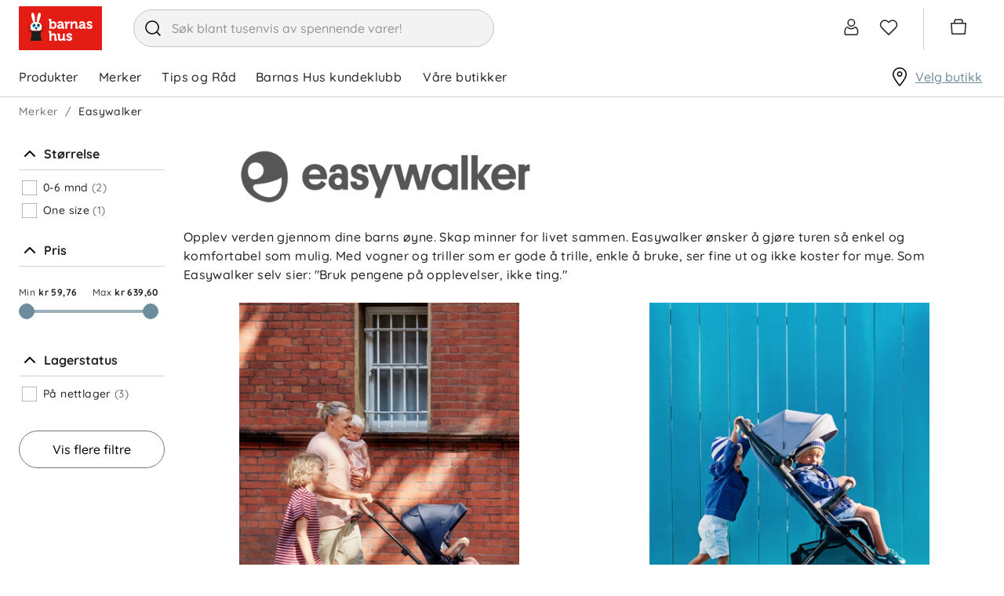

--- FILE ---
content_type: text/html; charset=utf-8
request_url: https://www.barnashus.no/easywalker
body_size: 32746
content:

<!DOCTYPE html>
<html lang="nb">
<head>
    <meta charset="utf-8" />
    <meta name="viewport" content="width=device-width, initial-scale=1.0">

        <script type="text/javascript">
            !function (a, b, c, d, e, f, g, h) {
                a.RaygunObject = e, a[e] = a[e] || function () {
                    (a[e].o = a[e].o || []).push(arguments)
                }, f = b.createElement(c), g = b.getElementsByTagName(c)[0],
                    f.async = 1, f.src = d, g.parentNode.insertBefore(f, g), h = a.onerror, a.onerror = function (b, c, d, f, g) {
                        h && h(b, c, d, f, g), g || (g = new Error(b)), a[e].q = a[e].q || [], a[e].q.push({
                            e: g
                        })
                    }
            }(window, document, "script", "//cdn.raygun.io/raygun4js/raygun.min.js", "rg4js");
        </script>
        <script type="text/javascript">
    rg4js('apiKey', 'zIySTCf9e8ZMOMSk54Ysw');
    rg4js('enableCrashReporting', true);
    rg4js('setVersion', '2.5.34');
    rg4js('options', {
        ignore3rdPartyErrors: true,
        ignoreAjaxError: true,
        ignoreAjaxAbort: true
    });
        </script>
    <link rel="apple-touch-icon" sizes="180x180" href="/favicons/barnashus/apple-touch-icon.png">
    <link rel="icon" type="image/png" href="/favicons/barnashus/favicon-32x32.png" sizes="32x32">
    <link rel="icon" type="image/png" href="/favicons/barnashus/favicon-16x16.png" sizes="16x16">
    <link rel="manifest" href="/manifest">
    <link rel="mask-icon" href="/favicons/barnashus/safari-pinned-tab.svg" color="#007e8f">
    <link rel="shortcut icon" href="/favicons/barnashus/favicon.ico">

    <script id="CookieConsent" src="https://policy.app.cookieinformation.com/uc.js" data-culture="nb" data-gcm-version="2.0" type="text/javascript"></script>


    <title>Easywalker | Barnashus.no</title><!-- ssr chunks:  --><link rel="stylesheet" type="text/css" href="/assets/browser.bundle.983a39c54839940ccf59.css" />
<meta name="description" content="Opplev verden gjennom dine barns øyne. Skap minner for livet sammen. Easywalker ønsker å gjøre turen så enkel og komfortabel som mulig. Med vogner og triller som er gode å trille, enkle å bruke, ser fine ut og ikke koster for mye. Som Easywalker selv sier: &quot;Bruk pengene på opplevelser, ikke ting.&quot;" data-dynamic="1" />
<meta name="robots" content="index,follow" data-dynamic="1" />
<meta property="og:url" content="https://www.barnashus.no/easywalker" data-dynamic="1" />
<meta property="og:type" content="website" data-dynamic="1" />
<meta property="og:title" content="Easywalker" data-dynamic="1" />
<meta property="og:description" content="Opplev verden gjennom dine barns øyne. Skap minner for livet sammen. Easywalker ønsker å gjøre turen så enkel og komfortabel som mulig. Med vogner og triller som er gode å trille, enkle å bruke, ser fine ut og ikke koster for mye. Som Easywalker selv sier: &quot;Bruk pengene på opplevelser, ikke ting.&quot;" data-dynamic="1" />

                <script>
                if (!('Promise' in window && Promise.prototype.finally)) {
                    document.write('<' + 'script src="/assets/polyfills.bundle.597b5935166cb337b5e7.js" onerror="window.rg4js&&window.rg4js(\'send\', new Error(\'Failed to load: /assets/polyfills.bundle.597b5935166cb337b5e7.js\'))"></' + 'script>');
                }
                </script>
                <script>
                window.scopeReady = new Promise(function (res, rej) { window.resolveScopeReady = res; window.rejectScopeReady = rej; });
                </script>
            <script src="/assets/browser.bundle.49daf0731b7999275c06.js" async></script>
<script src="/assets/vendor.chunk.dd180303c3f2a8089cab.js" async></script>
<link rel="stylesheet" type="text/css" href="/assets/browser.bundle.983a39c54839940ccf59.css" />
<link rel="preload" href="/assets/Quicksand-Bold.efc43d0b37433ca89729fa2124862db6.woff2" as="font" crossorigin="anonymous" />
<link rel="preload" href="/assets/Quicksand-Medium.7ae09668521d7b85aef5bf0ae7f7f88f.woff2" as="font" crossorigin="anonymous" />


    <style data-glitz>.a{background-color:white}.b{flex-direction:column;-webkit-box-orient:vertical;-webkit-box-direction:normal}.c{display:-webkit-box;display:-moz-box;display:-ms-flexbox;display:-webkit-flex;display:flex}.d{min-height:100vh}.g{pointer-events:none}.h{opacity:0}.k{transform:translate(0, -100%)}.l{left:16px}.m{top:0}.n{position:absolute}.r{cursor:pointer}.s{background-color:transparent;background-color:initial}.t{text-align:inherit}.u{text-decoration:none}.v{color:inherit}.w{user-select:none;-webkit-user-select:none;-ms-user-select:none}.x{padding-bottom:0}.y{padding-top:0}.z{padding-right:0}.a0{padding-left:0}.a1{border-bottom-width:0}.a2{border-top-width:0}.a3{border-right-width:0}.a4{border-left-width:0}.a5{font-weight:inherit}.a6{font-variant:inherit}.a7{font-style:inherit}.a8{font-size:inherit}.a9{font-family:inherit}.aa{color:#232323}.ab{z-index:2}.ac{position:-webkit-sticky;position:sticky}.ae{position:relative}.af{text-align:center}.ag{border-radius:4px}.ah{border-bottom-width:1px}.ai{border-bottom-color:#ECB5BA}.aj{border-bottom-style:solid}.ak{border-top-width:1px}.al{border-top-color:#ECB5BA}.am{border-top-style:solid}.an{border-right-width:1px}.ao{border-right-color:#ECB5BA}.ap{border-right-style:solid}.aq{border-left-width:1px}.ar{border-left-color:#ECB5BA}.as{border-left-style:solid}.at{color:black}.au{background-color:#fae9eb}.av{overflow:hidden}.aw{padding-bottom:8px}.ax{padding-top:8px}.ay{padding-right:8px}.az{padding-left:8px}.b0{margin-bottom:16px}.b1{margin-top:16px}.b2{border-bottom-color:#D1D1D1}.b3{width:1366px}.b4{max-width:calc(100% - 48px)}.b5{margin-right:auto}.b6{margin-left:auto}.b7{justify-content:unset;-webkit-box-pack:unset}.b8{align-items:center;-webkit-box-align:center}.b9{padding-bottom:6px}.ba{padding-top:6px}.bb{height:72px}.bc{margin-right:40px}.bd{display:block}.be{max-width:460px}.bf{min-width:460px}.bg{height:48px}.bh{border-radius:32px}.bi{border-bottom-color:#c3c3c3}.bj{border-top-color:#c3c3c3}.bk{border-right-color:#c3c3c3}.bl{border-left-color:#c3c3c3}.bm{color:#353535}.bn{background-color:#F3F3F3}.bo{border-radius:100%}.bp{min-width:48px}.bq{font-size:16px}.br{padding-bottom:12px}.bs{padding-top:12px}.bt{line-height:1.5}.bu{font-family:Quicksand,sans-serif}.bv{justify-content:center;-webkit-box-pack:center}.bw{display:-webkit-inline-box;display:-moz-inline-box;display:-ms-inline-flexbox;display:-webkit-inline-flex;display:inline-flex}.bx{transition-timing-function:ease-out}.by{transition-duration:200ms}.bz{transition-property:color, background-color, border-color;-webkit-transition-property:color, background-color, border-color;-moz-transition-property:color, background-color, border-color}.c0{text-transform:inherit}.c1{transition-property:opacity, transform;-webkit-transition-property:opacity, transform;-moz-transition-property:opacity, transform}.c2{text-overflow:ellipsis}.c3{white-space:nowrap}.c4{transform:scale(1)}.c5{opacity:1}.c6{font-size:1.5em}.c7{height:1em}.c8{width:1em}.cc{transition-property:color;-webkit-transition-property:color;-moz-transition-property:color}.cd{cursor:inherit}.ce{background-color:transparent}.cf{width:100%}.cg{margin-top:1px}.ch{justify-content:flex-end;-webkit-box-pack:end}.ci{font-size:24px}.cj{stroke-width:1.5}.ck{transform:scale(0)}.cl{transition-property:transform;-webkit-transition-property:transform;-moz-transition-property:transform}.cm{border-bottom-color:white}.cn{border-top-color:white}.co{border-right-color:white}.cp{border-left-color:white}.cq{right:-5px}.cr{border-radius:8px}.cs{border-bottom-width:2px}.ct{border-top-width:2px}.cu{border-right-width:2px}.cv{border-left-width:2px}.cw{min-width:12px}.cx{height:12px}.cy{background-color:#6C8C9B}.cz{color:white}.d0{line-height:1}.d1{padding-right:4px}.d2{padding-left:4px}.d3{margin-right:20px}.d4{margin-left:20px}.d5{border-left-color:#D1D1D1}.d6{overflow:visible}.d7{margin-right:4px}.d8{min-width:54px}.d9{font-size:20px}.da{height:54px}.db{border-radius:100vw}.dc{font-size:14px}.dd{right:calc(50% - 21px)}.de{top:calc(50% - 21px)}.df{min-width:21px}.dg{height:21px}.dh{justify-content:space-between;-webkit-box-pack:justify}.di{height:51px}.dj{padding-right:24px}.dk{font-weight:normal}.dl{text-transform:none}.dm{padding-bottom:16px}.dn{padding-top:16px}.du{height:100%}.e1{text-decoration:inherit}.e2{display:inline}.e6{text-decoration:underline}.e7{color:#6C8C9B}.e8{overflow:overlay}.e9{margin-left:32px}.ea{top:100%}.eb{overflow-y:auto}.ec{max-height:calc(100vh - 200px)}.ed{top:124px}.ee{padding-bottom:5px}.ef{padding-top:5px}.eg{padding-right:15px}.eh{padding-left:15px}.ei{width:768px}.ej{height:auto}.ek{flex-grow:1;-webkit-box-flex:1}.el{max-width:100%}.eq{flex-wrap:wrap;-webkit-box-lines:multiple}.er{color:#757575}.es{height:36px}.ev{list-style:none}.ew{margin-bottom:0}.ex{margin-top:0}.ey{margin-right:0}.ez{margin-left:0}.f2{display:inline-block}.fc{grid-template-columns:1fr 5.5fr;-ms-grid-columns:1fr 5.5fr}.fd{grid-column-gap:24px}.fe{display:-ms-grid;display:grid}.ff{order:0}.fh{font-weight:bold}.fm{padding-left:24px}.fn{padding-right:14px}.fo{padding-bottom:24px}.fp{padding-top:24px}.fq{justify-content:left;-webkit-box-pack:left}.fr{order:1}.fs{font-weight:700}.ft{transform:rotate(-180deg)}.fw{position:static}.g9{clip:rect(0 0 0 0)}.ga{clip-path:inset(100%);-webkit-clip-path:inset(100%)}.gb{margin-bottom:-1px}.gc{margin-top:-1px}.gd{margin-right:-1px}.ge{margin-left:-1px}.gf{height:1px}.gg{width:1px}.gh{margin-right:8px}.gi{flex-shrink:0}.gj{color:#767676}.gk{font-size:12px}.gl{padding-right:10px}.gm{padding-left:10px}.gn{margin-top:13px}.go{z-index:1}.gp{border-bottom-right-radius:3px}.gq{border-bottom-left-radius:3px}.gr{border-top-right-radius:3px}.gs{border-top-left-radius:3px}.gt{height:4px}.gu{background-color:#D1D1D1}.gv{border-bottom-right-radius:7px}.gw{border-bottom-left-radius:7px}.gx{border-top-right-radius:7px}.gy{border-top-left-radius:7px}.gz{left:0}.h0{-webkit-tap-highlight-color:transparent}.h1{transform:translate(-50%, -50%)}.h2{padding-bottom:10px}.h3{padding-top:10px}.h4{height:20px}.h5{width:20px}.h6{box-sizing:content-box}.h7{top:50%}.h8{transition-property:background-color;-webkit-transition-property:background-color;-moz-transition-property:background-color}.h9{border-bottom-color:#6C8C9B}.ha{border-top-color:#6C8C9B}.hb{border-right-color:#6C8C9B}.hc{border-left-color:#6C8C9B}.hd{border-radius:50%}.he{box-sizing:border-box}.hf{transition-property:opacity;-webkit-transition-property:opacity;-moz-transition-property:opacity}.hg{transform:translate3d(-50%, -50%, 1px)}.hh{left:50%}.hi{width:40px}.hj{height:40px}.hk{opacity:0.5}.hn{border-bottom-color:#767676}.ho{border-top-color:#767676}.hp{border-right-color:#767676}.hq{border-left-color:#767676}.hr{border-radius:100vh}.hv{text-align:left}.hy{height:60px}.hz{margin-bottom:24px}.i0{margin-top:24px}.i1{margin-bottom:8px}.i2{margin-top:8px}.i3{align-items:top;-webkit-box-align:top}.i4{flex-direction:row;-webkit-box-orient:horizontal;-webkit-box-direction:normal}.i6{flex-basis:0}.ia{object-position:center}.ib{object-fit:contain}.ic{transition-timing-function:ease-in}.id{transition-duration:300ms}.ie{order:2}.if{align-items:flex-start;-webkit-box-align:start}.ig{align-items:flex-end;-webkit-box-align:end}.ih{padding-right:16px}.ii{align-items:start;-webkit-box-align:start}.ij{min-height:40px}.ik{padding-right:50px}.il{padding-left:16px}.im{border-bottom-width:thin}.in{border-top-width:thin}.io{border-top-color:#D1D1D1}.ip{border-right-width:thin}.iq{border-right-color:#D1D1D1}.ir{border-left-width:thin}.is{min-width:100%}.iu{appearance:none;-webkit-appearance:none;-moz-appearance:none;-ms-appearance:none}.iv{stroke-width:2px}.iw{right:8px}.ix{order:3}.iy{grid-row-gap:24px}.iz{grid-template-columns:repeat(auto-fill, minmax(250px, 1fr));-ms-grid-columns:repeat(auto-fill, minmax(250px, 1fr))}.j0{background-color:#f8f8f8}.j1{margin-bottom:4px}.j2{right:unset}.j3{top:12px}.j4{align-items:baseline;-webkit-box-align:baseline}.j5{background-color:#a75a77}.j6{border-radius:0 6px 6px 0}.j7{padding-bottom:1px}.j8{padding-top:1px}.j9{text-transform:unset}.ja{min-height:62px}.jb{margin-bottom:10px}.jc{margin-top:auto}.jd{word-break:break-word}.je{margin-top:4px}.jf{letter-spacing:0.4px}.jg{text-decoration:unset}.jh{gap:8px}.ji{background:#000000}.jj{width:12px}.jk{padding-right:1px}.jl{padding-left:1px}.jm{stroke-width:1px}.jn{transition-duration:150ms}.jo{transition-property:box-shadow;-webkit-transition-property:box-shadow;-moz-transition-property:box-shadow}.jp{box-shadow:0px 0px 0px 0 rgba(0, 0, 0, 0)}.jq{bottom:-12px}.jr{top:-12px}.js{right:-12px}.jt{left:-12px}.ju{background:#808080}.jv{order:4}.jw{align-self:center;-ms-grid-row-align:center}.jx{margin-top:48px}.jy{letter-spacing:0}.jz{color:#383844}.k4{flex-shrink:1}.k5{padding-bottom:4px}.k6{justify-content:flex-start;-webkit-box-pack:start}.k8{border-top-color:#F3F3F3}.k9{margin-left:4px}.ka{z-index:4}.kb{transform:translateX(-50%)}.kc{bottom:0}.kd{position:fixed}.e:focus{pointer-events:none}.f:focus{opacity:0}.i:focus{z-index:3}.j:focus{transform:translate(0, 0)}.o:focus{outline-color:#232323;outline-color:-webkit-focus-ring-color}.p:focus{outline-style:solid}.q:focus{outline-width:0}.dx:focus{text-decoration:inherit}.dy:focus{color:inherit}.e4:focus{text-decoration:underline}.f6:focus{padding-bottom:8px}.f7:focus{padding-top:8px}.hs:focus{background-color:#F3F3F3}.ht:focus{color:black}.it:focus{outline-style:none}.c9::placeholder{color:inherit}.ca::-webkit-input-placeholder{color:#969696}.cb::-webkit-search-cancel-button{display:none}.do:before{visibility:hidden}.dp:before{overflow:hidden}.dq:before{height:0}.dr:before{font-weight:bold}.ds:before{content:attr(title)}.dt:before{display:block}.i7:before{padding-top:100%}.i8:before{float:left}.i9:before{content:""}.dv:active{text-decoration:inherit}.dw:active{color:inherit}.e3:active{text-decoration:underline}.f3:active{padding-bottom:8px}.f4:active{padding-top:8px}.dz:hover{text-decoration:inherit}.e0:hover{color:inherit}.e5:hover{text-decoration:underline}.f9:hover{padding-bottom:8px}.fa:hover{padding-top:8px}.hl:hover{background-color:#F3F3F3}.hm:hover{color:black}.k7:hover{color:white}.et:empty:before{white-space:pre}.eu:empty:before{content:" "}.f0:after{white-space:pre}.f1:after{content:"  /  "}.f5:active:hover{color:#6C8C9B}.f8:focus:hover{color:#6C8C9B}.fb:hover:hover{color:#6C8C9B}.g6:focus-within{outline-color:#232323;outline-color:-webkit-focus-ring-color}.g7:focus-within{outline-style:solid}.g8:focus-within{outline-width:0}.i5:not(:first-child){margin-left:24px}.k0:not(:last-child){flex-basis:0}.k1:not(:last-child){flex-shrink:1}.k2:not(:last-child){flex-grow:1;-webkit-box-flex:1}.k3:not(:last-child){margin-right:32px}</style><style data-glitz media="(min-width: 320px)">.em{-webkit-overflow-scrolling:touch}.en{white-space:nowrap}.eo{overflow-x:auto}.ep{flex-wrap:nowrap;-webkit-box-lines:nowrap}</style><style data-glitz media="(min-width: 1024px)">.fg{margin-bottom:16px}.fi{padding-left:2px}.fj{padding-right:8px}.fk{padding-bottom:8px}.fl{padding-top:8px}.fu{margin-right:6px}.fv{right:1px}.fx{margin-top:8px}.fy{border-bottom:none}.fz{border-top:none}.g0{border-right:none}.g1{border-left:none}.g2{padding-bottom:4px}.g3{padding-top:4px}.g4{padding-right:4px}.g5{padding-left:4px}.hu{min-height:200px}.hw{justify-content:unset;-webkit-box-pack:unset}.hx{height:90px}</style>
<!-- Google Tag Manager -->
<script>(function(w,d,s,l,i){w[l]=w[l]||[];w[l].push({'gtm.start':
new Date().getTime(),event:'gtm.js'});var f=d.getElementsByTagName(s)[0],
j=d.createElement(s),dl=l!='dataLayer'?'&l='+l:'';j.async=true;j.src=
'https://www.googletagmanager.com/gtm.js?id='+i+dl;f.parentNode.insertBefore(j,f);
})(window,document,'script','dataLayer','GTM-MH37VK6');</script>
<!-- End Google Tag Manager -->

<!-- Start VWO Async SmartCode -->
<link rel="preconnect" href="https://dev.visualwebsiteoptimizer.com" />
<script type='text/javascript' id='vwoCode'>
window._vwo_code ||
(function () {
var w=window,
d=document;
var account_id=1160831,
version=2.2,
settings_tolerance=2000,
hide_element='body',
hide_element_style = 'opacity:0 !important;filter:alpha(opacity=0) !important;background:none !important';
/* DO NOT EDIT BELOW THIS LINE */
if(f=!1,v=d.querySelector('#vwoCode'),cc={},-1<d.URL.indexOf('__vwo_disable__')||w._vwo_code)return;try{var e=JSON.parse(localStorage.getItem('_vwo_'+account_id+'_config'));cc=e&&'object'==typeof e?e:{}}catch(e){}function r(t){try{return decodeURIComponent(t)}catch(e){return t}}var s=function(){var e={combination:[],combinationChoose:[],split:[],exclude:[],uuid:null,consent:null,optOut:null},t=d.cookie||'';if(!t)return e;for(var n,i,o=/(?:^|;\s*)(?:(_vis_opt_exp_(\d+)_combi=([^;]*))|(_vis_opt_exp_(\d+)_combi_choose=([^;]*))|(_vis_opt_exp_(\d+)_split=([^:;]*))|(_vis_opt_exp_(\d+)_exclude=[^;]*)|(_vis_opt_out=([^;]*))|(_vwo_global_opt_out=[^;]*)|(_vwo_uuid=([^;]*))|(_vwo_consent=([^;]*)))/g;null!==(n=o.exec(t));)try{n[1]?e.combination.push({id:n[2],value:r(n[3])}):n[4]?e.combinationChoose.push({id:n[5],value:r(n[6])}):n[7]?e.split.push({id:n[8],value:r(n[9])}):n[10]?e.exclude.push({id:n[11]}):n[12]?e.optOut=r(n[13]):n[14]?e.optOut=!0:n[15]?e.uuid=r(n[16]):n[17]&&(i=r(n[18]),e.consent=i&&3<=i.length?i.substring(0,3):null)}catch(e){}return e}();function i(){var e=function(){if(w.VWO&&Array.isArray(w.VWO))for(var e=0;e<w.VWO.length;e++){var t=w.VWO[e];if(Array.isArray(t)&&('setVisitorId'===t[0]||'setSessionId'===t[0]))return!0}return!1}(),t='a='+account_id+'&u='+encodeURIComponent(w._vis_opt_url||d.URL)+'&vn='+version+'&ph=1'+('undefined'!=typeof platform?'&p='+platform:'')+'&st='+w.performance.now();e||((n=function(){var e,t=[],n={},i=w.VWO&&w.VWO.appliedCampaigns||{};for(e in i){var o=i[e]&&i[e].v;o&&(t.push(e+'-'+o+'-1'),n[e]=!0)}if(s&&s.combination)for(var r=0;r<s.combination.length;r++){var a=s.combination[r];n[a.id]||t.push(a.id+'-'+a.value)}return t.join('|')}())&&(t+='&c='+n),(n=function(){var e=[],t={};if(s&&s.combinationChoose)for(var n=0;n<s.combinationChoose.length;n++){var i=s.combinationChoose[n];e.push(i.id+'-'+i.value),t[i.id]=!0}if(s&&s.split)for(var o=0;o<s.split.length;o++)t[(i=s.split[o]).id]||e.push(i.id+'-'+i.value);return e.join('|')}())&&(t+='&cc='+n),(n=function(){var e={},t=[];if(w.VWO&&Array.isArray(w.VWO))for(var n=0;n<w.VWO.length;n++){var i=w.VWO[n];if(Array.isArray(i)&&'setVariation'===i[0]&&i[1]&&Array.isArray(i[1]))for(var o=0;o<i[1].length;o++){var r,a=i[1][o];a&&'object'==typeof a&&(r=a.e,a=a.v,r&&a&&(e[r]=a))}}for(r in e)t.push(r+'-'+e[r]);return t.join('|')}())&&(t+='&sv='+n)),s&&s.optOut&&(t+='&o='+s.optOut);var n=function(){var e=[],t={};if(s&&s.exclude)for(var n=0;n<s.exclude.length;n++){var i=s.exclude[n];t[i.id]||(e.push(i.id),t[i.id]=!0)}return e.join('|')}();return n&&(t+='&e='+n),s&&s.uuid&&(t+='&id='+s.uuid),s&&s.consent&&(t+='&consent='+s.consent),w.name&&-1<w.name.indexOf('_vis_preview')&&(t+='&pM=true'),w.VWO&&w.VWO.ed&&(t+='&ed='+w.VWO.ed),t}code={nonce:v&&v.nonce,library_tolerance:function(){return'undefined'!=typeof library_tolerance?library_tolerance:void 0},settings_tolerance:function(){return cc.sT||settings_tolerance},hide_element_style:function(){return'{'+(cc.hES||hide_element_style)+'}'},hide_element:function(){return performance.getEntriesByName('first-contentful-paint')[0]?'':'string'==typeof cc.hE?cc.hE:hide_element},getVersion:function(){return version},finish:function(e){var t;f||(f=!0,(t=d.getElementById('_vis_opt_path_hides'))&&t.parentNode.removeChild(t),e&&((new Image).src='https://dev.visualwebsiteoptimizer.com/ee.gif?a='+account_id+e))},finished:function(){return f},addScript:function(e){var t=d.createElement('script');t.type='text/javascript',e.src?t.src=e.src:t.text=e.text,v&&t.setAttribute('nonce',v.nonce),d.getElementsByTagName('head')[0].appendChild(t)},load:function(e,t){t=t||{};var n=new XMLHttpRequest;n.open('GET',e,!0),n.withCredentials=!t.dSC,n.responseType=t.responseType||'text',n.onload=function(){if(t.onloadCb)return t.onloadCb(n,e);200===n.status?_vwo_code.addScript({text:n.responseText}):_vwo_code.finish('&e=loading_failure:'+e)},n.onerror=function(){if(t.onerrorCb)return t.onerrorCb(e);_vwo_code.finish('&e=loading_failure:'+e)},n.send()},init:function(){var e,t=this.settings_tolerance();w._vwo_settings_timer=setTimeout(function(){_vwo_code.finish()},t),'body'!==this.hide_element()?(n=d.createElement('style'),e=(t=this.hide_element())?t+this.hide_element_style():'',t=d.getElementsByTagName('head')[0],n.setAttribute('id','_vis_opt_path_hides'),v&&n.setAttribute('nonce',v.nonce),n.setAttribute('type','text/css'),n.styleSheet?n.styleSheet.cssText=e:n.appendChild(d.createTextNode(e)),t.appendChild(n)):(n=d.getElementsByTagName('head')[0],(e=d.createElement('div')).style.cssText='z-index: 2147483647 !important;position: fixed !important;left: 0 !important;top: 0 !important;width: 100% !important;height: 100% !important;background: white !important;',e.setAttribute('id','_vis_opt_path_hides'),e.classList.add('_vis_hide_layer'),n.parentNode.insertBefore(e,n.nextSibling));var n='https://dev.visualwebsiteoptimizer.com/j.php?'+i();-1!==w.location.search.indexOf('_vwo_xhr')?this.addScript({src:n}):this.load(n+'&x=true',{l:1})}};w._vwo_code=code;code.init();})();
</script>
<!-- End VWO Async SmartCode -->

    <script>
    (function (i, s, o, g, r, a, m) {
        i['VoyadoAnalyticsObject'] = r;
        i[r] = i[r] || function () { (i[r].q = i[r].q || []).push(arguments) }, i[r].l = 1 * new Date();
        a = s.createElement(o), m = s.getElementsByTagName(o)[0];
        a.async = 1;
        a.src = g;
        m.parentNode.insertBefore(a, m)
    })(window, document, 'script', 'https://assets.voyado.com/jsfiles/analytics_0.1.7.min.js', 'va');
    va("setTenant", "barnashus");
</script>
</head>
<body class="barnashus">
<!-- Google Tag Manager (noscript) -->
<noscript><iframe src="https://www.googletagmanager.com/ns.html?id=GTM-MH37VK6"
height="0" width="0" style="display:none;visibility:hidden"></iframe></noscript>
<!-- End Google Tag Manager (noscript) -->

    <div id="container"><div class="a b c d"><button type="button" class="e f g h i j k l m n o p q r s t u v w x y z a0 a1 a2 a3 a4 a5 a6 a7 a8 a9">Hopp til innholdet</button><div class="aa a ab m ac"><header opacity="0.25" class="ae"><div><noscript class="af ag ah ai aj ak al am an ao ap aq ar as at au av c aw ax ay az b0 b1">Det ser ikke ut til at din nettleser har JavaScript aktivert</noscript><div class="ah aj b2 a"><div class="ae b3 b4 b5 b6"><div class="aa a b7 b8 c ae b9 ba bb"><a aria-label="Logotype" class="bc o p q" data-scope-link="true" href="/"><svg height="56" width="106" class="bd" viewBox="0 0 106 56"><g fill="none"><path fill="#E31D14" d="M0 0h106v56H0z"></path><path d="M29.4 26.67c0-2.88-1.5-5.33-4.45-6.3a25.8 25.8 0 002.64-6.86c.85-3.65.24-4.96-.83-5.23-1.07-.27-2.2.6-3.05 4.25a25.8 25.8 0 00-.7 7.45 11 11 0 00-2.54.06c.29-1.82.15-4.94-.3-7.43-.66-3.7-1.74-4.63-2.82-4.42-1.09.21-1.77 1.48-1.1 5.17.45 2.55 1.43 5.58 2.34 7.15-2.7 1.05-4 3.41-4 6.16 0 2.5 1.51 4.01 3.74 4.73h7.33c2.23-.72 3.74-2.22 3.74-4.73z" fill="#FFF"></path><path d="M31.73 32.27v-.88H12.18v.88h3.58c.39.81 1.36 3.92-1.14 11.7H29.3c-2.5-7.78-1.52-10.89-1.13-11.7h3.56z" fill="#1D1D1B"></path><path d="M20 25.3c-.77 0-1.4-.72-1.4-1.61 0-.52.22-.98.55-1.27-1.08.06-1.95 1.07-1.95 2.32 0 1.29.92 2.33 2.05 2.33s2.05-1.04 2.05-2.33l-.03-.4c-.22.57-.7.96-1.27.96" fill="#00A0D3"></path><path d="M20 25.3c.57 0 1.05-.4 1.27-.95-.17-1.1-1-1.93-2.02-1.93h-.1c-.33.3-.54.75-.54 1.27 0 .89.62 1.6 1.39 1.6" fill="#1D1D1B"></path><path d="M26.72 23.9c-.09.79-.66 1.4-1.37 1.4-.77 0-1.4-.72-1.4-1.61 0-.5.21-.95.53-1.24-.97.18-1.71 1.14-1.71 2.3 0 1.28.91 2.32 2.05 2.32 1.13 0 2.05-1.04 2.05-2.33 0-.3-.06-.58-.15-.84" fill="#00A0D3"></path><path d="M25.35 25.3c.7 0 1.28-.61 1.37-1.4-.3-.87-1.03-1.48-1.9-1.48-.12 0-.23 0-.34.03-.32.3-.52.74-.52 1.24 0 .89.62 1.6 1.4 1.6m0 2.78l-.13.1c.18.27.28.6.28.94 0 .9-.71 1.64-1.59 1.64-.87 0-1.57-.72-1.58-1.62.66-.11 1.16-.59 1.16-1.16 0-.65-.65-1.18-1.45-1.18-.8 0-1.44.53-1.44 1.18 0 .65.64 1.18 1.44 1.18h.02c-.02.89-.72 1.6-1.58 1.6-.88 0-1.59-.74-1.59-1.64 0-.34.1-.67.28-.95l-.13-.09c-.2.3-.31.66-.31 1.04 0 1 .78 1.8 1.75 1.8.85 0 1.55-.62 1.72-1.45.16.83.87 1.46 1.71 1.46.97 0 1.76-.82 1.76-1.81 0-.38-.11-.73-.32-1.04zm-13.1.2v.34h2.7l-.11-.34h-2.6zm0-.89v.35h2.44l-.06-.35h-2.38zm2.34-.82h-2.34v.34h2.35l-.01-.23v-.1zm16.98 1.17v-.35h-2.23c-.01.12-.04.23-.06.35h2.29zm0 .88v-.34h-2.43l-.12.34h2.55zm-2.19-1.73h2.19v-.34h-2.19v.34z" fill="#1D1D1B"></path><path d="M64.33 34.35c1.25 0 3.35.43 3.35 2.04v.92c0 .07-.05.12-.12.12h-2.02a.12.12 0 01-.12-.12v-.42c0-.35-.6-.53-1.03-.53-.79 0-1.26.27-1.26.71 0 .5.79.8 1.7 1.14 1.42.52 3.2 1.18 3.2 3.08 0 1.73-1.5 2.94-3.66 2.94a5.12 5.12 0 01-3.92-1.69.12.12 0 010-.14l1.08-1.5a.12.12 0 01.18 0c.02 0 1.16 1.3 2.66 1.3.26 0 1.13-.05 1.13-.78 0-.44-.75-.74-1.62-1.09-1.45-.58-3.24-1.3-3.24-3.17 0-1.7 1.45-2.8 3.7-2.8zm-5.82.33c.06 0 .11.05.11.12v6.73c0 .18.1.28.28.28h.58c.07 0 .12.05.12.1v1.9c0 .06-.05.11-.12.11h-1.95c-.83 0-1.3-.4-1.3-1.12v-.25a3.6 3.6 0 01-3.04 1.58c-2.15 0-3.24-1.19-3.24-3.54v-3.5c0-.19-.08-.27-.28-.27h-.58a.11.11 0 01-.11-.11V34.8c0-.06.05-.12.11-.12h2.02c.9 0 1.3.42 1.3 1.3v4.15c0 1.23.38 1.73 1.3 1.73 1.67 0 2.43-1.52 2.43-2.93V34.8c0-.07.05-.12.11-.12zm-18.37-3.24c.89 0 1.32.42 1.32 1.3v2.9l-.01.36c.55-.8 1.6-1.5 2.99-1.5 2.16 0 3.25 1.2 3.25 3.54v3.52c0 .18.1.27.28.27h.58c.06 0 .11.06.11.12v1.89c0 .06-.05.11-.11.11h-2.01c-.9 0-1.3-.4-1.3-1.31V38.5c0-1.22-.38-1.72-1.32-1.72-1.08 0-2 .7-2.33 1.79-.09.31-.13.67-.13 1.13v4.14c0 .06-.05.11-.12.11H39.1a.11.11 0 01-.11-.11v-10c0-.19-.09-.27-.28-.27h-.58a.11.11 0 01-.11-.11v-1.91c0-.06.05-.11.11-.11zm50.07-12.4c1.24 0 3.35.42 3.35 2.02V22c0 .06-.06.11-.12.11h-2.02a.12.12 0 01-.12-.11v-.42c0-.35-.6-.53-1.04-.53-.79 0-1.26.26-1.26.7 0 .51.79.8 1.7 1.14 1.42.53 3.2 1.19 3.2 3.1 0 1.72-1.5 2.92-3.66 2.92a5.12 5.12 0 01-3.92-1.68.12.12 0 010-.14l1.08-1.5a.12.12 0 01.19 0s1.16 1.3 2.65 1.3c.27 0 1.13-.05 1.13-.78 0-.44-.75-.74-1.62-1.09-1.44-.58-3.23-1.3-3.23-3.17 0-1.7 1.44-2.8 3.69-2.8zm-50.07-2.95c.9 0 1.32.41 1.32 1.31v2.37l-.01.45a3.43 3.43 0 012.6-1.06c2.46 0 4.12 1.94 4.12 4.84 0 2.85-1.75 4.84-4.26 4.84-1.4 0-2.23-.69-2.58-1.07v.74c0 .07-.05.12-.1.12H39.1a.11.11 0 01-.12-.12v-10c0-.2-.08-.28-.27-.28h-.58a.11.11 0 01-.12-.12V16.2c0-.06.05-.11.12-.11zm12.84 3.07c2.66 0 4.01 1.25 4.01 3.7v3.37c0 .19.1.28.28.28h.58c.06 0 .11.05.11.1v1.9c0 .07-.05.12-.11.12h-1.9c-.78 0-1.26-.42-1.26-1.1a3.12 3.12 0 01-2.63 1.3c-1.59 0-3.2-.86-3.2-2.8 0-3.14 4.57-3.3 5.49-3.3h.17c-.01-1.16-.45-1.61-1.55-1.61-.38 0-1.1.1-1.1.49v.35c0 .06-.05.11-.1.11h-2.1a.11.11 0 01-.11-.11v-.83c0-1.83 2.62-1.97 3.42-1.97zm27.54 0c2.66 0 4.01 1.25 4.01 3.7v3.37c0 .19.1.28.28.28h.58c.06 0 .11.05.11.1v1.9c0 .07-.05.12-.11.12h-1.9c-.78 0-1.26-.42-1.26-1.1a3.12 3.12 0 01-2.63 1.3c-1.59 0-3.19-.86-3.19-2.8 0-3.14 4.56-3.3 5.48-3.3h.17c-.01-1.16-.45-1.61-1.55-1.61-.38 0-1.1.1-1.1.49v.35c0 .06-.05.11-.1.11h-2.1a.11.11 0 01-.11-.11v-.83c0-1.83 2.62-1.97 3.42-1.97zm-16.18.09c.3 0 .56.07.57.07.05.01.08.06.08.1v2.22a.11.11 0 01-.11.12h-.03s-.26-.07-.65-.07c-.87 0-1.95.47-2.35 1.8-.13.46-.2.94-.2 1.45v3.57c0 .07-.04.12-.1.12H59.3a.11.11 0 01-.11-.12V21.8c0-.2-.08-.28-.28-.28h-.58a.11.11 0 01-.1-.11v-1.92c0-.06.04-.11.1-.11h1.93c.87 0 1.32.4 1.32 1.21v.51a3.13 3.13 0 012.75-1.84zm7-.1c2.17 0 3.27 1.2 3.27 3.56v3.52c0 .19.1.28.28.28h.58c.06 0 .11.05.11.1v1.9c0 .07-.05.12-.11.12h-2.02c-.9 0-1.31-.4-1.31-1.32v-4.14c0-1.23-.38-1.73-1.3-1.73-1.12 0-2 .67-2.32 1.76a3.7 3.7 0 00-.18 1.17v4.14c0 .07-.05.12-.1.12H66a.11.11 0 01-.11-.12v-9.03c0-.06.05-.1.11-.1h2.23c.06 0 .11.04.11.1v1.16a3.59 3.59 0 013-1.48zM54.56 24.5h-.27c-.49 0-2.92.07-2.92 1.43 0 .6.46.93 1.25.93 1.11 0 1.94-1.2 1.94-2.26v-.1zm27.54 0h-.27c-.49 0-2.92.07-2.92 1.43 0 .6.46.93 1.25.93 1.11 0 1.94-1.2 1.94-2.26v-.1zm-38.55-3.19c-1.04 0-2.15.72-2.15 2.74 0 1.29.66 2.67 2.13 2.67 1.27 0 2.16-1.1 2.16-2.69 0-1.62-.86-2.72-2.14-2.72z" fill="#FFF"></path></g></svg></a><form action="/sok" class="be bf bg z a0 bh ah aj bi ak am bj an ap bk aq as bl bm bn b8 c ae"><button aria-label="Søg" type="submit" class="ae bo z a0 bp bq br bs bg bt o p q bu bv b8 bw bx by bz c0 r s t u v w a1 a2 a3 a4 a5 a6 a7"><span class="bx by c1 c2 c3 av c4 c5 bv b8 c"><svg width="1em" height="1em" alt="" class="at bd c6 c7 c8"><path d="M11 2.25a8.75 8.75 0 016.695 14.384l3.835 3.836a.75.75 0 01-1.06 1.06l-3.836-3.835A8.75 8.75 0 1111 2.25zm0 1.5a7.25 7.25 0 105.05 12.452.603.603 0 01.07-.082l.084-.073.078-.08A7.25 7.25 0 0011 3.75z" fill="currentColor"></path></svg></span></button><input type="search" name="q" autoComplete="off" value="" placeholder="Søk blant tusenvis av spennende varer!" class="c9 ca cb z a0 o p q bx by cc cd ce v a1 a2 a3 a4 x y cf"/></form><div class="cf"><nav class="cg ch c"><button aria-expanded="false" aria-label="Logg inn / bli medlem" to="" data-test-id="open-login-button" type="button" class="r bo z a0 bp bq br bs bg bt o p q bu bv b8 bw bx by bz c0 s t u v w a1 a2 a3 a4 a5 a6 a7"><svg width="1em" height="1em" alt="" class="ci c7 c8 bw"><path d="M16.8 12c1.8 0 3.1 1 4 3.2 1.3 3.1.2 7.8-1.8 7.8H5c-1.7 0-2.1-5-1.1-7.8.6-2 2-3 4-3.2 1.4 1.3 3 2 4.4 2 1.5 0 3-.7 4.5-2zm.5 1.5a7.8 7.8 0 01-5 2 8 8 0 01-5-2c-1 .3-1.6 1-2 2.1-.4 1.2-.6 3-.4 4.4 0 .6.2 1.2.4 1.5H19l.1-.2c.3-.3.5-.8.6-1.4.3-1.4.2-3-.3-4.2-.6-1.3-1.2-2-2.1-2.2zM12.3 2a5 5 0 110 10 5 5 0 010-10zm0 1.5a3.5 3.5 0 100 7 3.5 3.5 0 000-7z" fill="currentColor" fill-rule="nonzero" stroke="none" stroke-width="1"></path></svg></button><button aria-expanded="false" aria-label="Favoritter" data-test-id="myfavourites-link" type="button" class="bo z a0 bp bq br bs bg bt o p q bu bv b8 bw bx by bz c0 r s t u v w a1 a2 a3 a4 a5 a6 a7"><div class="ae"><svg xmlns="http://www.w3.org/2000/svg" width="1em" height="1em" viewBox="0 0 24 24" fill="none" stroke="currentColor" stroke-width="2" stroke-linecap="round" stroke-linejoin="round" alt="" class="ci cj c7 c8 bw"><path d="M20.84 4.61a5.5 5.5 0 0 0-7.78 0L12 5.67l-1.06-1.06a5.5 5.5 0 0 0-7.78 7.78l1.06 1.06L12 21.23l7.78-7.78 1.06-1.06a5.5 5.5 0 0 0 0-7.78z"></path></svg><div class="ck bx by cl cm cn co cp cq m n cr cs aj ct am cu ap cv as cw cx cy cz d0 d1 d2 bv b8 bw"></div></div></button><div class="d3 d4 as aq d5"></div><div class="c"><button title="Tøm handlekurv" aria-expanded="false" aria-label="Indkøbskurv" data-test-id="minicart-button" type="button" class="d6 d7 ae z a0 d8 d9 br bs da bt o p q bu bv b8 bw bx by bz c0 r s t u v w a1 a2 a3 a4 a5 a6 a7"><svg width="1em" height="1em" alt="" class="c6 c7 c8 bw"><path d="M15.3333333,2.25 C16.635839,2.25 17.75,3.14132882 17.75,4.33333333 L17.7497683,6.999 L20.9231862,7 C21.4754709,7 21.9231862,7.44771525 21.9231862,8 C21.9231862,8.02464915 21.9222748,8.04928988 21.9204539,8.07387169 L20.957491,21.0738717 C20.9188099,21.5960669 20.4838492,22 19.9602232,22 L4.03977677,22 C3.51615084,22 3.08119014,21.5960669 3.04250901,21.0738717 L2.07954605,8.07387169 C2.03874785,7.52309591 2.45216635,7.04353045 3.00294212,7.00273225 C3.02752393,7.00091137 3.05216465,7 3.07681381,7 L6.24976825,6.999 L6.25,4.33333333 C6.25,3.14132882 7.36416102,2.25 8.66666667,2.25 L15.3333333,2.25 Z M20.3847793,8.5 L3.61522071,8.5 L4.5041096,20.5 L19.4958904,20.5 L20.3847793,8.5 Z M15.3333333,3.75 L8.66666667,3.75 C8.12822314,3.75 7.75,4.05257851 7.75,4.33333333 L7.74976825,6.999 L16.2497683,6.999 L16.25,4.33333333 C16.25,4.05257851 15.8717769,3.75 15.3333333,3.75 Z" fill="currentColor" fill-rule="nonzero" stroke-width="1"></path></svg><div class="bx by cl ck db af dc dd de df dg n cz cy">0</div></button></div></nav></div></div></div><div class="ae b3 b4 b5 b6"><div class="dh b8 c di"><div class="c"><span class="dj b8 bv c"><button title="Produkter" type="button" class="bu dk dl r z dm dn do dp dq dr ds dt ae du b8 bd dv dw dx dy dz e0 e1 v o p q s t w a0 a1 a2 a3 a4 a6 a7 a8">Produkter</button></span><span class="dj b8 bv c"><a title="Merker" class="bu dk dl r z dm dn do dp dq dr ds dt ae du b8 bd dv dw dx dy dz e0 e1 v o p q" data-scope-link="true" href="/merker">Merker</a></span><span class="dj b8 bv c"><a title="Tips og Råd" class="bu dk dl r z dm dn do dp dq dr ds dt ae du b8 bd dv dw dx dy dz e0 e1 v o p q" data-scope-link="true" href="/tips-og-rad">Tips og Råd</a></span><span class="dj b8 bv c"><a title="Barnas Hus kundeklubb" class="bu dk dl r z dm dn do dp dq dr ds dt ae du b8 bd dv dw dx dy dz e0 e1 v o p q" data-scope-link="true" href="/barnas-hus-kundeklubb">Barnas Hus kundeklubb</a></span><span class="dj b8 bv c"><a title="Våre butikker" class="bu dk dl r z dm dn do dp dq dr ds dt ae du b8 bd dv dw dx dy dz e0 e1 v o p q" data-scope-link="true" href="/vare-butikker">Våre butikker</a></span></div><div class="c"><button data-test-id="select-store-from-header" aria-label="Velg butikk" type="button" class="d7 e2 e3 dw e4 dy e5 e0 e6 e7 o p q r s t w x y z a0 a1 a2 a3 a4 a5 a6 a7 a8 a9"><svg width="1em" height="1em" alt="" class="n e8 at c6 c7 c8 bw"><path d="M12,0 C16.9705627,0 21,4.01961195 21,8.97805458 C21,13.9364972 12.486145,24 12,24 C11.513855,24 3,13.9364972 3,8.97805458 C3,4.01961195 7.02943725,0 12,0 Z M12,1.5 C7.85704571,1.5 4.5,4.84885996 4.5,8.97805458 C4.5,10.7548457 6.0523067,13.915702 8.54760116,17.4897627 C9.52593873,18.8910553 10.5914879,20.2710564 11.5322581,21.3794436 L11.5322581,21.3794436 L11.6944859,21.5692595 L12,21.9189492 L12.4677419,21.3794436 C13.4085121,20.2710564 14.4740613,18.8910553 15.4523988,17.4897627 C17.9476933,13.915702 19.5,10.7548457 19.5,8.97805458 C19.5,4.84885996 16.1429543,1.5 12,1.5 Z M12,5 C13.8935477,5 15.4285714,6.53502371 15.4285714,8.42857143 C15.4285714,10.3221191 13.8935477,11.8571429 12,11.8571429 C10.1064523,11.8571429 8.57142857,10.3221191 8.57142857,8.42857143 C8.57142857,6.53502371 10.1064523,5 12,5 Z M12,6.5 C10.9348794,6.5 10.0714286,7.36345084 10.0714286,8.42857143 C10.0714286,9.49369202 10.9348794,10.3571429 12,10.3571429 C13.0651206,10.3571429 13.9285714,9.49369202 13.9285714,8.42857143 C13.9285714,7.36345084 13.0651206,6.5 12,6.5 Z" fill="currentColor" fill-rule="nonzero" stroke="none" stroke-width="1"></path></svg><span class="e9 e7 bd">Velg butikk</span></button></div></div><div style="opacity:0;transform:translateY(-40px)" class="ea n cg at a g eb ec c5 cf"></div></div></div></div></header></div><div class=""></div><div class="ed ab ac"><div style="height:0" class="av at bn"><div class="ee ef eg eh ei ej bv b8 c af bt b4 b5 b6"></div></div></div><div id="content-container" class="ek c"><main class="cf el b5 b6"><div class="b3 b4 b5 b6"><ul class="em en eo ep eq er dc es et eu c ev x y z a0 ew ex ey ez"><li class="f0 f1 aw ax f2"><a class="f3 f4 f5 dv dw f6 f7 f8 dx dy aw ax f9 fa fb dz e0 e1 v o p q" data-scope-link="true" href="/merker">Merker</a></li><li class="aa aw ax f2"><span>Easywalker</span></li></ul></div><div class="fc fd fe b3 b4 b5 b6"><div class="ff"><aside class="b1 cf el b5 b6"><button type="button" class="e f g h a k l n o p q r t u v w x y z a0 a1 a2 a3 a4 a5 a6 a7 a8 a9">Gå til hovedinnhold</button><div class="fg ew"><header class="b2 aj ah fh b8 c"><button type="button" class="fi fj fk fl fm fn fo fp fq cf o p q bu b8 bw bx by bz c0 r s t u v w a1 a2 a3 a4 a5 a6 a7 a8"><div class="fr c fs">Størrelse</div><svg xmlns="http://www.w3.org/2000/svg" width="1em" height="1em" viewBox="0 0 24 24" fill="none" stroke="currentColor" stroke-width="2" stroke-linecap="round" stroke-linejoin="round" alt="" class="ft fu fv bx by cl fw at c6 c7 c8 bw"><polyline points="6 9 12 15 18 9"></polyline></svg></button></header><ul class="fx fj ev x y z a0 ew ex ey ez"><li class="fy fz g0 g1 g2 g3 g4 g5 ah aj b2 fo fp dj fm"><label class="ew ae b8 c g6 g7 g8 r"><input type="checkbox" class="av g9 ga a1 a2 a3 a4 x y z a0 gb gc gd ge gf gg n"/><svg width="19" height="19" viewBox="0 0 19 19" class="gh gi"><rect height="19" width="19" stroke="#767676" stroke-width="1" fill="white"></rect></svg><div class="dh dc cf c"><span class="eq">0-6 mnd<span class="gb d2 gj gi">(2)</span></span></div></label></li><li class="fy fz g0 g1 g2 g3 g4 g5 ah aj b2 fo fp dj fm"><label class="ew ae b8 c g6 g7 g8 r"><input type="checkbox" class="av g9 ga a1 a2 a3 a4 x y z a0 gb gc gd ge gf gg n"/><svg width="19" height="19" viewBox="0 0 19 19" class="gh gi"><rect height="19" width="19" stroke="#767676" stroke-width="1" fill="white"></rect></svg><div class="dh dc cf c"><span class="eq">One size<span class="gb d2 gj gi">(1)</span></span></div></label></li></ul></div><div class="fg ew"><header class="b2 aj ah fh b8 c"><button type="button" class="fi fj fk fl fm fn fo fp fq cf o p q bu b8 bw bx by bz c0 r s t u v w a1 a2 a3 a4 a5 a6 a7 a8"><div class="fr c fs">Pris</div><svg xmlns="http://www.w3.org/2000/svg" width="1em" height="1em" viewBox="0 0 24 24" fill="none" stroke="currentColor" stroke-width="2" stroke-linecap="round" stroke-linejoin="round" alt="" class="ft fu fv bx by cl fw at c6 c7 c8 bw"><polyline points="6 9 12 15 18 9"></polyline></svg></button></header><ul class="fx fj ev x y z a0 ew ex ey ez"><div class="cf fo dn z a0 w"><div class="dh c"><div class="gk"><span class="bm d7">Min</span><span class="fs bt gk f2 bu"><span class="bd fh v">kr 59,76</span></span></div><div class="gk"><span class="bm d7">Max</span><span class="fs bt gk f2 bu"><span class="bd fh v">kr 639,60</span></span></div></div><div class="gl gm gn"><div class="cf ae"><div class="go r gp gq gr gs gt cf ae"></div><div class="gu g r gv gw gx gy gt cf gz m n"></div><div style="left:0%" role="slider" aria-valuemin="59.76" aria-valuemax="639.6" aria-valuenow="59.76" class="h0 go h1 h2 h3 gl gm h4 h5 h6 h7 n"><div class="by h8 ci cy h9 aj ah ha am ak hb ap an hc as aq hd r du cf he"><span class="by hf hg hh h7 n hi hj h cy h9 aj ah ha am ak hb ap an hc as aq hd r"></span></div></div><div style="left:100%" role="slider" aria-valuemin="59.76" aria-valuemax="639.6" aria-valuenow="639.6" class="h0 go h1 h2 h3 gl gm h4 h5 h6 h7 n"><div class="by h8 ci cy h9 aj ah ha am ak hb ap an hc as aq hd r du cf he"><span class="by hf hg hh h7 n hi hj h cy h9 aj ah ha am ak hb ap an hc as aq hd r"></span></div></div><div style="left:0%;width:100%" class="hk cy go gt m n r gv gw gx gy"></div></div></div></div></ul></div><div class="fg ew"><header class="b2 aj ah fh b8 c"><button type="button" class="fi fj fk fl fm fn fo fp fq cf o p q bu b8 bw bx by bz c0 r s t u v w a1 a2 a3 a4 a5 a6 a7 a8"><div class="fr c fs">Lagerstatus</div><svg xmlns="http://www.w3.org/2000/svg" width="1em" height="1em" viewBox="0 0 24 24" fill="none" stroke="currentColor" stroke-width="2" stroke-linecap="round" stroke-linejoin="round" alt="" class="ft fu fv bx by cl fw at c6 c7 c8 bw"><polyline points="6 9 12 15 18 9"></polyline></svg></button></header><ul class="fx fj ev x y z a0 ew ex ey ez"><li class="fy fz g0 g1 g2 g3 g4 g5 ah aj b2 fo fp dj fm"><label class="ew ae b8 c g6 g7 g8 r"><input type="checkbox" class="av g9 ga a1 a2 a3 a4 x y z a0 gb gc gd ge gf gg n"/><svg width="19" height="19" viewBox="0 0 19 19" class="gh gi"><rect height="19" width="19" stroke="#767676" stroke-width="1" fill="white"></rect></svg><div class="dh dc cf c"><span class="eq">På nettlager<span class="gb d2 gj gi">(3)</span></span></div></label></li></ul></div><div class="ey ez"><button type="button" class="hl hm b1 hn ho hp hq z a0 cf bq hr br bs bg bt o p q bu bv b8 bw bx by bz c0 hs ht aj ah am ak ap an as aq a at r t u w a5 a6 a7">Vis flere filtre</button></div></aside></div><div class="fr"><section><section class="hu ew ex hv cf el b5 b6"><div class="hw hx b0 b1 bv c hy"><object data="/globalassets/productimages/easywalker_logo_web.svg?ref=B5C1695B4E" type="image/svg+xml"></object></div><p class="hz i0">Opplev verden gjennom dine barns øyne. Skap minner for livet sammen. Easywalker ønsker å gjøre turen så enkel og komfortabel som mulig. Med vogner og triller som er gode å trille, enkle å bruke, ser fine ut og ikke koster for mye. Som Easywalker selv sier: &quot;Bruk pengene på opplevelser, ikke ting.&quot;</p><div class="i1 i2"><div><div class="cf el b5 b6"><div class="i3 dh i4 c"><a class="i5 i6 ek dv dw dx dy dz e0 e1 v o p q" data-scope-link="true" href="/link/5dc5f3b44c054b8b879d90a2b6a5ed3a.aspx"><div class="ae i7 i8 i9 av"><img class="ia du cf n ib h el ic id hf"/></div></a><a class="i5 i6 ek dv dw dx dy dz e0 e1 v o p q" data-scope-link="true" href="/easywalker-miley"><div class="ae i7 i8 i9 av"><img class="ia du cf n ib h el ic id hf"/></div></a></div></div></div></div></section><div class="b0 ie if b c cf el b5 b6"><span class="fg i2 ew gj">3 produkter</span><div class="a0 ig ch du c cf"><div class="ih b ii c"><div class="ij b8 eq c"></div></div><label for="productlist-sorting-dropdown" class="av g9 ga a1 a2 a3 a4 x y z a0 gb gc gd ge gf gg n">Velg sorteringsrekkefølge</label><div class="hj g6 g7 g8 b8 bw ae"><select class="aw ax ik il ag im aj b2 in am io ip ap iq ir as d5 du is bq bt it q s v a5 a6 a7 a9 iu"><option selected="" value="Relevance">Mest solgte</option><option value="Price">Laveste pris</option><option value="PriceDesc">Høyeste pris</option><option value="DiscountInPercentage">Høyeste rabatt</option><option value="New">Nyeste først</option><option value="Name">Navn A-Å</option><option value="NameDesc">Navn Å-A</option></select><svg xmlns="http://www.w3.org/2000/svg" width="1em" height="1em" viewBox="0 0 24 24" fill="none" stroke="currentColor" stroke-width="2" stroke-linecap="round" stroke-linejoin="round" alt="" class="iv g iw n bx by cl c6 c7 c8 bw"><polyline points="6 9 12 15 18 9"></polyline></svg></div></div></div><div class="ax"><div class="b c hz cf el b5 b6"><div class="ix cf el b5 b6"><div class="iy fd iz fe"><div class="ag b c ae"><a data-test-id="product-link" class="ek b c dv dw dx dy dz e0 e1 v o p q" data-scope-link="true" href="/easywalker/harvey-height-adapter-set-new-10f86311"><div class="j0 ae"><div class="av ag a1 aj a2 am a3 ap a4 as j1 ae i7 i8 i9"><img alt="" itemProp="image" class="ia du cf n ib h el ic id hf"/></div><div class="cf du j2 j3 go n j4 b c"><div class="j5 cz j6 i1 dc j7 j8 ih il dk j9 f2">70%</div><div class="ja jb jc j4 b c"></div></div></div><div class="b c"><h1 class="bu jd fh ew je a8 jf">Easywalker</h1><h2 class="ex bu jd a5 ew a8 jf"><div class="" style="overflow:hidden;line-height:1.5em;max-height:3em;word-break:break-word;text-overflow:ellipsis;display:-webkit-box;-webkit-box-orient:vertical;-webkit-line-clamp:2;flex-shrink:0;white-space:break-spaces">Harvey høydeadaptere, black</div></h2><div class="ig c du"><span class="f2 bu"><span class="e2 ay fh e7">kr 74,70</span><span class="u gj bw"><span class="d1">før</span><span class="e2 jg">kr 249</span></span></span></div><div class="jh je eq c"><span class="ji i1 cx jj hd"></span></div></div></a><button data-test-id="toggle-wishlist-item-button" title="Legg til som favoritt" type="button" class="iw m n go hr ay az bq br bs bg bt o p q bu bv b8 bw bx by bz c0 r s t u v w a1 a2 a3 a4 a5 a6 a7"><span class="bx by c1 c2 c3 av c4 c5 bv b8 c"><div class="b8 c"><svg xmlns="http://www.w3.org/2000/svg" width="1em" height="1em" viewBox="0 0 24 24" fill="none" stroke="currentColor" stroke-width="2" stroke-linecap="round" stroke-linejoin="round" alt="" class="at j7 j8 jk jl jm c6 c7 c8 bw"><path d="M20.84 4.61a5.5 5.5 0 0 0-7.78 0L12 5.67l-1.06-1.06a5.5 5.5 0 0 0-7.78 7.78l1.06 1.06L12 21.23l7.78-7.78 1.06-1.06a5.5 5.5 0 0 0 0-7.78z"></path></svg></div></span></button><div class="bx jn jo jp jq jr js jt go n g ag"></div></div><div class="ag b c ae"><a data-test-id="product-link" class="ek b c dv dw dx dy dz e0 e1 v o p q" data-scope-link="true" href="/easywalker/mini-carrycot-sohogrey"><div class="j0 ae"><div class="av ag a1 aj a2 am a3 ap a4 as j1 ae i7 i8 i9"><img alt="" itemProp="image" class="ia du cf n ib h el ic id hf"/></div><div class="cf du j2 j3 go n j4 b c"><div class="j5 cz j6 i1 dc j7 j8 ih il dk j9 f2">50%</div><div class="ja jb jc j4 b c"></div></div></div><div class="b c"><h1 class="bu jd fh ew je a8 jf">Easywalker</h1><h2 class="ex bu jd a5 ew a8 jf"><div class="" style="overflow:hidden;line-height:1.5em;max-height:3em;word-break:break-word;text-overflow:ellipsis;display:-webkit-box;-webkit-box-orient:vertical;-webkit-line-clamp:2;flex-shrink:0;white-space:break-spaces">MINI carrycot, sohogrey</div></h2><div class="ig c du"><span class="f2 bu"><span class="e2 ay fh e7">kr 799,50</span><span class="u gj bw"><span class="d1">før</span><span class="e2 jg">kr 1 599</span></span></span></div><div class="jh je eq c"><span class="ju i1 cx jj hd"></span><span class="ji i1 cx jj hd"></span></div></div></a><button data-test-id="toggle-wishlist-item-button" title="Legg til som favoritt" type="button" class="iw m n go hr ay az bq br bs bg bt o p q bu bv b8 bw bx by bz c0 r s t u v w a1 a2 a3 a4 a5 a6 a7"><span class="bx by c1 c2 c3 av c4 c5 bv b8 c"><div class="b8 c"><svg xmlns="http://www.w3.org/2000/svg" width="1em" height="1em" viewBox="0 0 24 24" fill="none" stroke="currentColor" stroke-width="2" stroke-linecap="round" stroke-linejoin="round" alt="" class="at j7 j8 jk jl jm c6 c7 c8 bw"><path d="M20.84 4.61a5.5 5.5 0 0 0-7.78 0L12 5.67l-1.06-1.06a5.5 5.5 0 0 0-7.78 7.78l1.06 1.06L12 21.23l7.78-7.78 1.06-1.06a5.5 5.5 0 0 0 0-7.78z"></path></svg></div></span></button><div class="bx jn jo jp jq jr js jt go n g ag"></div></div><div class="ag b c ae"><a data-test-id="product-link" class="ek b c dv dw dx dy dz e0 e1 v o p q" data-scope-link="true" href="/easywalker/mini-carrycot-black"><div class="j0 ae"><div class="av ag a1 aj a2 am a3 ap a4 as j1 ae i7 i8 i9"><img alt="" itemProp="image" class="ia du cf n ib h el ic id hf"/></div><div class="cf du j2 j3 go n j4 b c"><div class="j5 cz j6 i1 dc j7 j8 ih il dk j9 f2">50%</div><div class="ja jb jc j4 b c"></div></div></div><div class="b c"><h1 class="bu jd fh ew je a8 jf">Easywalker</h1><h2 class="ex bu jd a5 ew a8 jf"><div class="" style="overflow:hidden;line-height:1.5em;max-height:3em;word-break:break-word;text-overflow:ellipsis;display:-webkit-box;-webkit-box-orient:vertical;-webkit-line-clamp:2;flex-shrink:0;white-space:break-spaces">MINI carrycot, black</div></h2><div class="ig c du"><span class="f2 bu"><span class="e2 ay fh e7">kr 799,50</span><span class="u gj bw"><span class="d1">før</span><span class="e2 jg">kr 1 599</span></span></span></div><div class="jh je eq c"><span class="ju i1 cx jj hd"></span><span class="ji i1 cx jj hd"></span></div></div></a><button data-test-id="toggle-wishlist-item-button" title="Legg til som favoritt" type="button" class="iw m n go hr ay az bq br bs bg bt o p q bu bv b8 bw bx by bz c0 r s t u v w a1 a2 a3 a4 a5 a6 a7"><span class="bx by c1 c2 c3 av c4 c5 bv b8 c"><div class="b8 c"><svg xmlns="http://www.w3.org/2000/svg" width="1em" height="1em" viewBox="0 0 24 24" fill="none" stroke="currentColor" stroke-width="2" stroke-linecap="round" stroke-linejoin="round" alt="" class="at j7 j8 jk jl jm c6 c7 c8 bw"><path d="M20.84 4.61a5.5 5.5 0 0 0-7.78 0L12 5.67l-1.06-1.06a5.5 5.5 0 0 0-7.78 7.78l1.06 1.06L12 21.23l7.78-7.78 1.06-1.06a5.5 5.5 0 0 0 0-7.78z"></path></svg></div></span></button><div class="bx jn jo jp jq jr js jt go n g ag"></div></div></div></div><div class="jv bv c"><div class="jw jx"><div class="af">3 produkter</div></div></div></div></div></section></div></div></main></div><footer class="b1"><div class="dm"><div class="ak io am"><div class="jy dm dn b3 b4 b5 b6"><svg height="56" width="106" class="bd" viewBox="0 0 106 56"><g fill="none"><path fill="#E31D14" d="M0 0h106v56H0z"></path><path d="M29.4 26.67c0-2.88-1.5-5.33-4.45-6.3a25.8 25.8 0 002.64-6.86c.85-3.65.24-4.96-.83-5.23-1.07-.27-2.2.6-3.05 4.25a25.8 25.8 0 00-.7 7.45 11 11 0 00-2.54.06c.29-1.82.15-4.94-.3-7.43-.66-3.7-1.74-4.63-2.82-4.42-1.09.21-1.77 1.48-1.1 5.17.45 2.55 1.43 5.58 2.34 7.15-2.7 1.05-4 3.41-4 6.16 0 2.5 1.51 4.01 3.74 4.73h7.33c2.23-.72 3.74-2.22 3.74-4.73z" fill="#FFF"></path><path d="M31.73 32.27v-.88H12.18v.88h3.58c.39.81 1.36 3.92-1.14 11.7H29.3c-2.5-7.78-1.52-10.89-1.13-11.7h3.56z" fill="#1D1D1B"></path><path d="M20 25.3c-.77 0-1.4-.72-1.4-1.61 0-.52.22-.98.55-1.27-1.08.06-1.95 1.07-1.95 2.32 0 1.29.92 2.33 2.05 2.33s2.05-1.04 2.05-2.33l-.03-.4c-.22.57-.7.96-1.27.96" fill="#00A0D3"></path><path d="M20 25.3c.57 0 1.05-.4 1.27-.95-.17-1.1-1-1.93-2.02-1.93h-.1c-.33.3-.54.75-.54 1.27 0 .89.62 1.6 1.39 1.6" fill="#1D1D1B"></path><path d="M26.72 23.9c-.09.79-.66 1.4-1.37 1.4-.77 0-1.4-.72-1.4-1.61 0-.5.21-.95.53-1.24-.97.18-1.71 1.14-1.71 2.3 0 1.28.91 2.32 2.05 2.32 1.13 0 2.05-1.04 2.05-2.33 0-.3-.06-.58-.15-.84" fill="#00A0D3"></path><path d="M25.35 25.3c.7 0 1.28-.61 1.37-1.4-.3-.87-1.03-1.48-1.9-1.48-.12 0-.23 0-.34.03-.32.3-.52.74-.52 1.24 0 .89.62 1.6 1.4 1.6m0 2.78l-.13.1c.18.27.28.6.28.94 0 .9-.71 1.64-1.59 1.64-.87 0-1.57-.72-1.58-1.62.66-.11 1.16-.59 1.16-1.16 0-.65-.65-1.18-1.45-1.18-.8 0-1.44.53-1.44 1.18 0 .65.64 1.18 1.44 1.18h.02c-.02.89-.72 1.6-1.58 1.6-.88 0-1.59-.74-1.59-1.64 0-.34.1-.67.28-.95l-.13-.09c-.2.3-.31.66-.31 1.04 0 1 .78 1.8 1.75 1.8.85 0 1.55-.62 1.72-1.45.16.83.87 1.46 1.71 1.46.97 0 1.76-.82 1.76-1.81 0-.38-.11-.73-.32-1.04zm-13.1.2v.34h2.7l-.11-.34h-2.6zm0-.89v.35h2.44l-.06-.35h-2.38zm2.34-.82h-2.34v.34h2.35l-.01-.23v-.1zm16.98 1.17v-.35h-2.23c-.01.12-.04.23-.06.35h2.29zm0 .88v-.34h-2.43l-.12.34h2.55zm-2.19-1.73h2.19v-.34h-2.19v.34z" fill="#1D1D1B"></path><path d="M64.33 34.35c1.25 0 3.35.43 3.35 2.04v.92c0 .07-.05.12-.12.12h-2.02a.12.12 0 01-.12-.12v-.42c0-.35-.6-.53-1.03-.53-.79 0-1.26.27-1.26.71 0 .5.79.8 1.7 1.14 1.42.52 3.2 1.18 3.2 3.08 0 1.73-1.5 2.94-3.66 2.94a5.12 5.12 0 01-3.92-1.69.12.12 0 010-.14l1.08-1.5a.12.12 0 01.18 0c.02 0 1.16 1.3 2.66 1.3.26 0 1.13-.05 1.13-.78 0-.44-.75-.74-1.62-1.09-1.45-.58-3.24-1.3-3.24-3.17 0-1.7 1.45-2.8 3.7-2.8zm-5.82.33c.06 0 .11.05.11.12v6.73c0 .18.1.28.28.28h.58c.07 0 .12.05.12.1v1.9c0 .06-.05.11-.12.11h-1.95c-.83 0-1.3-.4-1.3-1.12v-.25a3.6 3.6 0 01-3.04 1.58c-2.15 0-3.24-1.19-3.24-3.54v-3.5c0-.19-.08-.27-.28-.27h-.58a.11.11 0 01-.11-.11V34.8c0-.06.05-.12.11-.12h2.02c.9 0 1.3.42 1.3 1.3v4.15c0 1.23.38 1.73 1.3 1.73 1.67 0 2.43-1.52 2.43-2.93V34.8c0-.07.05-.12.11-.12zm-18.37-3.24c.89 0 1.32.42 1.32 1.3v2.9l-.01.36c.55-.8 1.6-1.5 2.99-1.5 2.16 0 3.25 1.2 3.25 3.54v3.52c0 .18.1.27.28.27h.58c.06 0 .11.06.11.12v1.89c0 .06-.05.11-.11.11h-2.01c-.9 0-1.3-.4-1.3-1.31V38.5c0-1.22-.38-1.72-1.32-1.72-1.08 0-2 .7-2.33 1.79-.09.31-.13.67-.13 1.13v4.14c0 .06-.05.11-.12.11H39.1a.11.11 0 01-.11-.11v-10c0-.19-.09-.27-.28-.27h-.58a.11.11 0 01-.11-.11v-1.91c0-.06.05-.11.11-.11zm50.07-12.4c1.24 0 3.35.42 3.35 2.02V22c0 .06-.06.11-.12.11h-2.02a.12.12 0 01-.12-.11v-.42c0-.35-.6-.53-1.04-.53-.79 0-1.26.26-1.26.7 0 .51.79.8 1.7 1.14 1.42.53 3.2 1.19 3.2 3.1 0 1.72-1.5 2.92-3.66 2.92a5.12 5.12 0 01-3.92-1.68.12.12 0 010-.14l1.08-1.5a.12.12 0 01.19 0s1.16 1.3 2.65 1.3c.27 0 1.13-.05 1.13-.78 0-.44-.75-.74-1.62-1.09-1.44-.58-3.23-1.3-3.23-3.17 0-1.7 1.44-2.8 3.69-2.8zm-50.07-2.95c.9 0 1.32.41 1.32 1.31v2.37l-.01.45a3.43 3.43 0 012.6-1.06c2.46 0 4.12 1.94 4.12 4.84 0 2.85-1.75 4.84-4.26 4.84-1.4 0-2.23-.69-2.58-1.07v.74c0 .07-.05.12-.1.12H39.1a.11.11 0 01-.12-.12v-10c0-.2-.08-.28-.27-.28h-.58a.11.11 0 01-.12-.12V16.2c0-.06.05-.11.12-.11zm12.84 3.07c2.66 0 4.01 1.25 4.01 3.7v3.37c0 .19.1.28.28.28h.58c.06 0 .11.05.11.1v1.9c0 .07-.05.12-.11.12h-1.9c-.78 0-1.26-.42-1.26-1.1a3.12 3.12 0 01-2.63 1.3c-1.59 0-3.2-.86-3.2-2.8 0-3.14 4.57-3.3 5.49-3.3h.17c-.01-1.16-.45-1.61-1.55-1.61-.38 0-1.1.1-1.1.49v.35c0 .06-.05.11-.1.11h-2.1a.11.11 0 01-.11-.11v-.83c0-1.83 2.62-1.97 3.42-1.97zm27.54 0c2.66 0 4.01 1.25 4.01 3.7v3.37c0 .19.1.28.28.28h.58c.06 0 .11.05.11.1v1.9c0 .07-.05.12-.11.12h-1.9c-.78 0-1.26-.42-1.26-1.1a3.12 3.12 0 01-2.63 1.3c-1.59 0-3.19-.86-3.19-2.8 0-3.14 4.56-3.3 5.48-3.3h.17c-.01-1.16-.45-1.61-1.55-1.61-.38 0-1.1.1-1.1.49v.35c0 .06-.05.11-.1.11h-2.1a.11.11 0 01-.11-.11v-.83c0-1.83 2.62-1.97 3.42-1.97zm-16.18.09c.3 0 .56.07.57.07.05.01.08.06.08.1v2.22a.11.11 0 01-.11.12h-.03s-.26-.07-.65-.07c-.87 0-1.95.47-2.35 1.8-.13.46-.2.94-.2 1.45v3.57c0 .07-.04.12-.1.12H59.3a.11.11 0 01-.11-.12V21.8c0-.2-.08-.28-.28-.28h-.58a.11.11 0 01-.1-.11v-1.92c0-.06.04-.11.1-.11h1.93c.87 0 1.32.4 1.32 1.21v.51a3.13 3.13 0 012.75-1.84zm7-.1c2.17 0 3.27 1.2 3.27 3.56v3.52c0 .19.1.28.28.28h.58c.06 0 .11.05.11.1v1.9c0 .07-.05.12-.11.12h-2.02c-.9 0-1.31-.4-1.31-1.32v-4.14c0-1.23-.38-1.73-1.3-1.73-1.12 0-2 .67-2.32 1.76a3.7 3.7 0 00-.18 1.17v4.14c0 .07-.05.12-.1.12H66a.11.11 0 01-.11-.12v-9.03c0-.06.05-.1.11-.1h2.23c.06 0 .11.04.11.1v1.16a3.59 3.59 0 013-1.48zM54.56 24.5h-.27c-.49 0-2.92.07-2.92 1.43 0 .6.46.93 1.25.93 1.11 0 1.94-1.2 1.94-2.26v-.1zm27.54 0h-.27c-.49 0-2.92.07-2.92 1.43 0 .6.46.93 1.25.93 1.11 0 1.94-1.2 1.94-2.26v-.1zm-38.55-3.19c-1.04 0-2.15.72-2.15 2.74 0 1.29.66 2.67 2.13 2.67 1.27 0 2.16-1.1 2.16-2.69 0-1.62-.86-2.72-2.14-2.72z" fill="#FFF"></path></g></svg><div class="jz fp dh c"><div class="k0 k1 k2 k3 k4"><h1 class="jy i1 ex bq dl fh bu">Bedriftsinformasjon</h1><a class="k5 dc e5 bd dv dw dx dy e0 e1 v o p q" data-scope-link="true" href="/om-oss">Om oss</a><a class="k5 dc e5 bd dv dw dx dy e0 e1 v o p q" data-scope-link="true" href="/vare-butikker">Våre butikker</a><a class="k5 dc e5 bd dv dw dx dy e0 e1 v o p q" data-scope-link="true" href="/csr">Vårt samfunnsansvar</a><a class="k5 dc e5 bd dv dw dx dy e0 e1 v o p q" data-scope-link="true" href="/jobb-i-barnas-hus">Jobbe i Barnas Hus</a><a class="k5 dc e5 bd dv dw dx dy e0 e1 v o p q" data-scope-link="true" href="/bedrift">Barnas Hus bedrift</a><a class="k5 dc e5 bd dv dw dx dy e0 e1 v o p q" data-scope-link="true" href="/kontaktpersoner">Kontaktpersoner</a><a class="k5 dc e5 bd dv dw dx dy e0 e1 v o p q" data-scope-link="true" href="/personvernerklaering">Personvern</a><a class="k5 dc e5 bd dv dw dx dy e0 e1 v o p q" data-scope-link="true" href="/tips-og-rad/slik-kler-du-barnet-riktig/storrelsesguide">Størrelsesguider</a></div><div class="k0 k1 k2 k3 k4"><h1 class="jy i1 ex bq dl fh bu">Kundeservice</h1><a class="k5 dc e5 bd dv dw dx dy e0 e1 v o p q" data-scope-link="true" href="/kontakt-oss">Kontakt oss</a><a class="k5 dc e5 bd dv dw dx dy e0 e1 v o p q" data-scope-link="true" href="/frakt-og-levering">Frakt og levering</a><a class="k5 dc e5 bd dv dw dx dy e0 e1 v o p q" data-scope-link="true" href="/retur-og-reklamasjon">Retur og reklamasjon</a><a class="k5 dc e5 bd dv dw dx dy e0 e1 v o p q" data-scope-link="true" href="/salgsbetingelser">Salgsbetingelser</a><a class="k5 dc e5 bd dv dw dx dy e0 e1 v o p q" data-scope-link="true" href="/prismatch">Prismatch</a><a class="k5 dc e5 bd dv dw dx dy e0 e1 v o p q" data-scope-link="true" href="/cookies">Informasjonskapsler</a><a class="k5 dc e5 bd dv dw dx dy e0 e1 v o p q" data-scope-link="true" href="/ofte-stilte-sporsmal">Ofte stilte spørsmål</a><a class="k5 dc e5 bd dv dw dx dy e0 e1 v o p q" data-scope-link="true" href="/elektronisk-avfall">Elektronisk avfall</a><a class="k5 dc e5 bd dv dw dx dy e0 e1 v o p q" data-scope-link="true" href="/om-klarna">Om Klarna</a></div><div class="k0 k1 k2 k3 k4"><h1 class="jy i1 ex bq dl fh bu">Barnas Hus Kundeklubb</h1><a class="k5 dc e5 bd dv dw dx dy e0 e1 v o p q" data-scope-link="true" href="/barnas-hus-kundeklubb">Bli medlem</a><a class="k5 dc e5 bd dv dw dx dy e0 e1 v o p q" data-scope-link="true" href="/medlemsvilkar">Medlemsvilkår</a><a class="k5 dc e5 bd dv dw dx dy e0 e1 v o p q" data-scope-link="true" href="/medlemsfordeler">Medlemsfordeler</a></div><div class="k0 k1 k2 k3 k4"><h1 class="jy i1 ex bq dl fh bu">Sosiale medier</h1><div class="k6 c"><div class="eq c"><a aria-label="Facebook" title="Facebook" class="k7 hl ce gh i1 d9 dv dw dx dy dz e1 v bo z a0 bp br bs bg bt o p q bu bv b8 bw bx by bz c0 hs aj ah b2 am ak io ap an iq as aq d5" href="https://www.facebook.com/barnashus/"><svg xmlns="http://www.w3.org/2000/svg" width="1em" height="1em" viewBox="0 0 24 24" fill="none" stroke="currentColor" stroke-width="2" stroke-linecap="round" stroke-linejoin="round" alt="" class="cj c6 c7 c8 bw"><path d="M18 2h-3a5 5 0 0 0-5 5v3H7v4h3v8h4v-8h3l1-4h-4V7a1 1 0 0 1 1-1h3z"></path></svg></a><a aria-label="Instagram" title="Instagram" class="k7 hl ce gh i1 d9 dv dw dx dy dz e1 v bo z a0 bp br bs bg bt o p q bu bv b8 bw bx by bz c0 hs aj ah b2 am ak io ap an iq as aq d5" href="https://www.instagram.com/barnashus/"><svg xmlns="http://www.w3.org/2000/svg" width="1em" height="1em" viewBox="0 0 24 24" fill="none" stroke="currentColor" stroke-width="2" stroke-linecap="round" stroke-linejoin="round" alt="" class="cj c6 c7 c8 bw"><rect x="2" y="2" width="20" height="20" rx="5" ry="5"></rect><path d="M16 11.37A4 4 0 1 1 12.63 8 4 4 0 0 1 16 11.37z"></path><line x1="17.5" y1="6.5" x2="17.51" y2="6.5"></line></svg></a></div></div></div></div><div class="bs am k8 ak b1 cf"><div class="bv eq c cf">Du betaler enkelt med</div><div class="b8 i2 bv eq c cf"><svg height="35" class="d7 k9 bd" viewBox="0 0 45 25" width="45"><g fill="none"><rect width="45" height="25" rx="4.321" fill="#FFB3C7"></rect><path d="M40.794 14.646a1.07 1.07 0 00-1.066 1.076 1.07 1.07 0 001.066 1.076c.588 0 1.066-.482 1.066-1.076a1.07 1.07 0 00-1.066-1.076zm-3.508-.831c0-.814-.689-1.473-1.539-1.473s-1.539.66-1.539 1.473c0 .813.69 1.472 1.54 1.472s1.538-.659 1.538-1.472zm.006-2.863h1.698v5.725h-1.698v-.366a2.96 2.96 0 01-1.684.524c-1.653 0-2.993-1.352-2.993-3.02s1.34-3.02 2.993-3.02c.625 0 1.204.193 1.684.524v-.367zm-13.592.746v-.745h-1.739v5.724h1.743v-2.673c0-.902.968-1.386 1.64-1.386h.02v-1.665c-.69 0-1.323.298-1.664.745zm-4.332 2.117c0-.814-.689-1.473-1.539-1.473s-1.539.66-1.539 1.473c0 .813.69 1.472 1.54 1.472.85 0 1.538-.659 1.538-1.472zm.006-2.863h1.699v5.725h-1.699v-.366c-.48.33-1.059.524-1.684.524-1.653 0-2.993-1.352-2.993-3.02s1.34-3.02 2.993-3.02c.625 0 1.204.193 1.684.524v-.367zm10.223-.153c-.678 0-1.32.212-1.75.798v-.644h-1.691v5.724h1.712v-3.008c0-.87.578-1.297 1.275-1.297.746 0 1.176.45 1.176 1.285v3.02h1.696v-3.64c0-1.332-1.05-2.238-2.418-2.238zm-17.374 5.878h1.778V8.402h-1.778v8.275zm-7.81.002h1.883V8.4H4.414v8.279zM10.999 8.4c0 1.792-.692 3.46-1.926 4.699l2.602 3.58H9.35l-2.827-3.89.73-.552A4.768 4.768 0 009.155 8.4h1.842z" fill="#0A0B09"></path></g></svg><svg height="22" class="d7 k9 bd" viewBox="0 0 62 18"><g id="Artboard" stroke="none" stroke-width="1" fill="none" fill-rule="evenodd"><g id="vipps-logo" transform="translate(2 2)" fill="#000" fill-rule="nonzero"><path id="Path" d="M3 0l2.55 7.416L8.05 0H11L6.6 11H4.4L0 0z"></path><path d="M17.28 9.727c1.751 0 2.745-.909 3.691-2.222.52-.707 1.183-.859 1.656-.454.473.404.52 1.161 0 1.868C21.255 10.84 19.504 12 17.281 12c-2.413 0-4.542-1.414-6.01-3.889-.425-.656-.33-1.364.143-1.717.473-.354 1.183-.202 1.609.505 1.04 1.667 2.46 2.828 4.258 2.828zm3.265-6.212c0 .91-.662 1.515-1.419 1.515s-1.42-.606-1.42-1.515c0-.909.663-1.515 1.42-1.515.757 0 1.42.657 1.42 1.515zM26.75.296v1.48C27.5.74 28.65 0 30.35 0 32.5 0 35 1.776 35 5.576c0 3.996-2.4 5.92-4.9 5.92-1.3 0-2.5-.493-3.4-1.726V15H24V.296h2.75zm0 5.428c0 2.22 1.3 3.404 2.75 3.404 1.4 0 2.8-1.085 2.8-3.404 0-2.27-1.4-3.356-2.8-3.356s-2.75 1.037-2.75 3.356zm13-5.428v1.48C40.5.74 41.65 0 43.35 0 45.5 0 48 1.776 48 5.576c0 3.996-2.4 5.92-4.9 5.92-1.3 0-2.5-.493-3.4-1.726V15H37V.296h2.75zm0 5.428c0 2.22 1.3 3.404 2.75 3.404 1.4 0 2.8-1.085 2.8-3.404 0-2.27-1.4-3.356-2.8-3.356-1.45 0-2.75 1.037-2.75 3.356z" id="Shape"></path><path d="M53.525 0C55.738 0 57.31.991 58 3.446l-2.41.378c-.049-1.227-.836-1.652-2.016-1.652-.885 0-1.574.377-1.574.991 0 .472.344.944 1.377 1.133l1.82.33c1.77.331 2.754 1.464 2.754 2.975C57.95 9.867 55.836 11 53.82 11c-2.115 0-4.476-1.039-4.82-3.588l2.41-.378c.147 1.322.983 1.794 2.36 1.794 1.033 0 1.722-.377 1.722-.991 0-.567-.344-.992-1.476-1.18l-1.672-.284c-1.77-.33-2.852-1.51-2.852-3.021C49.54.992 51.754 0 53.525 0z" id="Path"></path></g></g></svg><svg height="22" class="d7 k9 bd" viewBox="0 0 105 36"><g id="Symbols" stroke="none" stroke-width="1" fill="none" fill-rule="evenodd"><g id="visa" transform="translate(2 3)"><path id="Shape" fill="#0E4595" d="M37 28l4.618-28H49l-4.618 28z"></path><path d="M74 1.258C72.344.645 69.766 0 66.531 0c-8.234 0-14.047 4.082-14.094 9.914-.046 4.312 4.141 6.722 7.313 8.164 3.25 1.473 4.344 2.41 4.328 3.73-.016 2.01-2.594 2.93-4.984 2.93-3.344 0-5.11-.46-7.844-1.58l-1.078-.476L49 29.404c1.953.844 5.547 1.565 9.281 1.596 8.766 0 14.453-4.02 14.516-10.267.031-3.422-2.188-6.016-7-8.164-2.906-1.397-4.703-2.318-4.688-3.73 0-1.242 1.516-2.578 4.782-2.578 2.718-.046 4.703.538 6.234 1.151l.75.353L74 1.258" id="path13" fill="#0E4595"></path><path d="M92.684 0H86.66c-1.872 0-3.261.501-4.08 2.319L71 28h8.188s1.345-3.45 1.638-4.209c.891 0 8.86.015 9.986.015.234.987.95 4.194.95 4.194H99L92.684 0zM83.12 18.108l3.115-7.83c-.044.072.643-1.617 1.038-2.677l.526 2.42s1.491 6.685 1.813 8.087H83.12z" id="Path" fill="#0E4595" fill-rule="nonzero"></path><path d="M25.584 0l-7.762 19.12-.833-3.881C15.546 10.756 11.04 5.9 6 3.48L13.108 28l8.401-.014L34 0h-8.416" id="path16" fill="#0E4595"></path><path d="M14.718 0H.118L0 .731C11.356 3.621 18.877 10.615 22 19L18.826 2.944C18.282.749 16.686.089 14.718 0" id="path18" fill="#F2AE14"></path></g></g></svg><svg height="26" class="d7 k9 bd" viewBox="0 0 62 43"><g fill="none" fill-rule="evenodd"><path d="M14.47 41.91v-2.657c0-1.016-.638-1.686-1.675-1.686-.546 0-1.127.179-1.538.748-.319-.49-.763-.748-1.446-.748a1.55 1.55 0 00-1.31.626v-.536h-.855v4.254h.855v-2.434c0-.749.455-1.106 1.082-1.106.638 0 .99.402.99 1.106v2.434h.855v-2.434c0-.749.456-1.106 1.083-1.106.626 0 .99.402.99 1.106v2.434h.969zm14.092-4.209h-1.584v-1.284h-.854v1.284h-.9v.748h.9v1.999c0 .971.364 1.552 1.446 1.552.41-.011.81-.112 1.174-.313l-.274-.748a1.573 1.573 0 01-.808.224c-.456 0-.673-.268-.673-.704v-2.032h1.584l-.011-.726zm8.042-.134a1.338 1.338 0 00-1.173.626v-.536h-.855v4.254h.855v-2.39c0-.703.364-1.15.945-1.15.194.011.399.034.593.09l.273-.793a2.453 2.453 0 00-.638-.1zm-12.155.447c-.456-.313-1.082-.447-1.766-.447-1.082 0-1.765.492-1.765 1.329 0 .703.5 1.105 1.446 1.24l.456.044c.501.09.809.268.809.491 0 .313-.365.536-1.037.536a2.408 2.408 0 01-1.446-.446l-.456.658c.638.447 1.401.536 1.857.536 1.264 0 1.948-.58 1.948-1.373 0-.748-.547-1.105-1.493-1.24l-.455-.044c-.41-.045-.764-.179-.764-.447 0-.312.365-.536.855-.536.547 0 1.082.224 1.355.358l.456-.66zm13.112 1.764c0 1.284.854 2.21 2.256 2.21.638 0 1.082-.133 1.538-.49l-.456-.66c-.32.258-.718.392-1.128.403-.763 0-1.356-.58-1.356-1.418s.581-1.418 1.356-1.418c.41 0 .809.145 1.128.402l.456-.66c-.456-.356-.9-.49-1.538-.49-1.356-.079-2.256.848-2.256 2.121zm-6.06-2.21c-1.265 0-2.12.881-2.12 2.21s.9 2.21 2.21 2.21a2.792 2.792 0 001.766-.58l-.455-.625c-.365.28-.809.435-1.265.447-.592 0-1.219-.358-1.31-1.106h3.213v-.357c0-1.318-.82-2.2-2.04-2.2zm-.046.803c.638 0 1.082.402 1.128 1.06h-2.347c.137-.624.547-1.06 1.22-1.06zm-11.7 1.407v-2.121h-.854v.536c-.319-.402-.763-.626-1.4-.626-1.22 0-2.12.927-2.12 2.211 0 1.284.9 2.21 2.12 2.21.637 0 1.081-.222 1.4-.624v.536h.855v-2.122zm-3.485 0c0-.793.501-1.418 1.355-1.418.81 0 1.31.625 1.31 1.418 0 .837-.546 1.418-1.31 1.418-.854.045-1.355-.614-1.355-1.418zm33.4-2.21a1.338 1.338 0 00-1.173.625v-.536h-.854v4.254h.854v-2.39c0-.703.365-1.15.946-1.15.193.011.398.034.592.09l.273-.793a2.613 2.613 0 00-.637-.1zm-3.349 2.21v-2.121h-.854v.536c-.319-.402-.763-.626-1.401-.626-1.22 0-2.12.927-2.12 2.211 0 1.284.9 2.21 2.12 2.21.638 0 1.082-.222 1.4-.624v.536h.855v-2.122zm-3.474 0c0-.793.501-1.418 1.355-1.418.81 0 1.31.625 1.31 1.418 0 .837-.546 1.418-1.31 1.418-.865.045-1.355-.614-1.355-1.418zm12.2 0v-3.807h-.854v2.21c-.319-.402-.763-.625-1.401-.625-1.22 0-2.119.927-2.119 2.21 0 1.285.9 2.212 2.119 2.212.638 0 1.082-.224 1.401-.626v.536h.854v-2.11zm-3.485 0c0-.793.5-1.418 1.355-1.418.809 0 1.31.625 1.31 1.418 0 .837-.547 1.418-1.31 1.418-.854.045-1.355-.614-1.355-1.418z" fill="#000" fill-rule="nonzero"></path><path fill="#FF5F00" d="M22.867 4.539h15.859v25.468H22.867z"></path><path d="M24.47 17.28c0-4.97 2.304-9.655 6.258-12.74C23.582-.986 13.232.228 7.619 7.261c-5.613 7.034-4.38 17.221 2.766 22.746 5.97 4.617 14.372 4.617 20.343 0-3.954-3.074-6.259-7.771-6.259-12.729z" fill="#EB001B"></path><path d="M57.386 17.28c.012 8.939-7.353 16.188-16.435 16.2a16.636 16.636 0 01-10.177-3.46c7.146-5.56 8.356-15.77 2.708-22.803a16.596 16.596 0 00-2.708-2.666C37.908-.974 48.246.25 53.859 7.274a15.936 15.936 0 013.527 10.005z" fill="#F79E1B"></path></g></svg></div></div></div></div></div><div class="av at bn"><div class="ee ef eg eh ei ej bv b8 c af bt b4 b5 b6">All Rights Reserved, Barnas Hus - 2026</div></div></footer><div class="ka g kb el b3 kc hh kd"></div><div></div><script type="application/ld+json">{"itemListElement":[{"@type":"ListItem","position":1,"item":{"@id":"https://www.barnashus.no/merker","name":"Merker"}},{"@type":"ListItem","position":2,"item":{"@id":"https://www.barnashus.no/easywalker","name":"Easywalker"}}],"@context":"http://schema.org/","@type":"BreadcrumbList"}</script></div></div>

    
                <script>
                window.CURRENT_VERSION = '2.5.34';
                window.IS_SERVER_SIDE_RENDERED = true;
                window.APP_SHELL_DATA = {"siteSettings":{"searchPage":{"url":"/sok"},"checkoutPage":{"url":"/kassan"},"orderConfirmationPage":{"url":"/kassan/ordrebekreftelse"},"myDetailsPage":{"url":"/min-konto"},"myOrdersPage":{"url":"/min-konto/ordrehistorikk"},"storeListPage":{"url":"/vare-butikker"},"localizationPage":null,"loginPage":{"url":"/9"},"logoutPage":{"url":"/min-konto/logg-ut"},"myWishListPage":{"url":"/min-konto/minefavoritter"},"mainBlogCategoryPage":{"url":"/tips-og-rad"},"termsAndConditionsPage":{"url":"/salgsbetingelser"},"abandonedCartPage":{"url":"/overgiven-varukorg"},"googleMapsApiKey":"AIzaSyB942e9yIkxfTCxZl1gWK2tE8muChO-TNo","googleAnalyticsKey":"UA-4802561-1","applicationInsightsInstrumentationKey":"779347aa-2bd0-471d-afa4-f88410ea6cde","emailValidationRegex":"^[a-zA-Z0-9.!#$%&’*+/=?^_`{|}~-]+@[a-zA-Z0-9-]+(?:\\.[a-zA-Z0-9-]+)+$","phoneNumberValidationRegex":"^(0047|\\+47|47)?[2-9]\\d{7}$","uspArea":{"items":[{"items":[{"label":"Prismatch på vogner, bilstoler og barnestoler","imageUrl":{"width":0,"height":0,"altText":null,"url":"/globalassets/usp-icons/package.svg?ref=27B4175813"}},{"label":"Fri frakt over 1000,-","imageUrl":{"width":0,"height":0,"altText":null,"url":"/globalassets/usp-icons/shopping-bag-alt-2.svg?ref=54591581B4"}},{"label":"Retur til valgfri butikk","imageUrl":{"width":0,"height":0,"altText":null,"url":"/globalassets/usp-icons/send.svg?ref=750B3EC6D9"}},{"label":"100 dagers åpent kjøp for medlemmer**","imageUrl":{"width":0,"height":0,"altText":null,"url":"/globalassets/usp-icons/mina-sidor-user-2.svg?ref=0DC302FD9D"}}],"componentName":"Avensia.Common.Features.SiteLayout.Usp.UspBlockViewModel"}],"componentName":"EPiServer.Core.ContentArea"},"productContentArea":null,"customerServicePage":{"url":"/kontakt-oss"},"porterBuddyApiKey":"V7NG5YN2w4nZ34hhzMw29wmZYAmqgXLtU6Jr75YtCGtMNHFtxSF6jq4eL6aw","zendeskScriptUrl":"https://static.zdassets.com/ekr/snippet.js?key=7a626a08-aefa-428c-a3bc-4f17fd83c9f2","noneBuyableCodes":null,"noneVisiblePisStores":null},"cart":{"type":"Avensia.Checkout.Models.Cart,Avensia.Checkout","context":null,"resolveMode":"auto","preloaded":null},"currency":"NOK","footer":{"linkGroups":[{"header":"Bedriftsinformasjon","links":[{"title":"Om oss","url":"/om-oss"},{"title":"Våre butikker","url":"/vare-butikker"},{"title":"Vårt samfunnsansvar","url":"/csr"},{"title":"Jobbe i Barnas Hus","url":"/jobb-i-barnas-hus"},{"title":"Barnas Hus bedrift","url":"/bedrift"},{"title":"Kontaktpersoner","url":"/kontaktpersoner"},{"title":"Personvern","url":"/personvernerklaering"},{"title":"Størrelsesguider","url":"/tips-og-rad/slik-kler-du-barnet-riktig/storrelsesguide"}]},{"header":"Kundeservice","links":[{"title":"Kontakt oss","url":"/kontakt-oss"},{"title":"Frakt og levering","url":"/frakt-og-levering"},{"title":"Retur og reklamasjon","url":"/retur-og-reklamasjon"},{"title":"Salgsbetingelser","url":"/salgsbetingelser"},{"title":"Prismatch","url":"/prismatch"},{"title":"Informasjonskapsler","url":"/cookies"},{"title":"Ofte stilte spørsmål","url":"/ofte-stilte-sporsmal"},{"title":"Elektronisk avfall","url":"/elektronisk-avfall"},{"title":"Om Klarna","url":"/om-klarna"}]},{"header":"Barnas Hus Kundeklubb","links":[{"title":"Bli medlem","url":"/barnas-hus-kundeklubb"},{"title":"Medlemsvilkår","url":"/medlemsvilkar"},{"title":"Medlemsfordeler","url":"/medlemsfordeler"}]}],"followUsTitle":"Sosiale medier","followUsLinks":[{"id":0,"url":"https://www.facebook.com/barnashus/","destinationType":"Facebook"},{"id":1,"url":"https://www.instagram.com/barnashus/","destinationType":"Instagram"}],"newsletterSubscriptionTitle":"Nyhetsbrev ","newsletterSubscriptionText":"Abonner på vårt nyhetsbrev","newsletterSubscriptionInputPlaceholder":"E-post","newsletterSubscriptionButtonText":"Send","instagramUrl":null,"linkedInUrl":null,"twitterUrl":null,"youTubeUrl":null},"mainMenu":{"mainMenuItems":[{"url":null,"name":"Produkter","children":[{"url":null,"name":null,"children":null}]},{"url":"/merker","name":"Merker","children":[]},{"url":"/tips-og-rad","name":"Tips og Råd","children":[{"url":null,"name":null,"children":null}]},{"url":"/barnas-hus-kundeklubb","name":"Barnas Hus kundeklubb","children":[]},{"url":"/vare-butikker","name":"Våre butikker","children":[{"url":null,"name":null,"children":null}]}],"mainMenuTree":{"type":"Avensia.Common.Features.SiteLayout.MainMenu.MainMenuTreeViewModel,Avensia.Common","context":null,"resolveMode":"auto","preloaded":null}},"loginBlock":{"items":[{"blockTitle":{"$c":"Logg inn"},"emailLabel":{"$c":"Epost"},"passwordLabel":{"$c":"Passord"},"forgotPasswordLabel":{"$c":"Glemt passord"},"showPasswordLabel":{"$c":"Vis passord"},"cancelButtonCaption":{"$c":"Avbryt"},"submitButtonCaption":{"$c":"Logg inn"},"rememberMeLabel":{"$c":"Husk meg"},"pageToRedirectTo":{"$c":{"url":"/min-konto"}},"googleSigninCaption":{"$c":"Logg inn med Google"},"facebookSigninCaption":{"$c":"Logg inn med Facebook"},"enableVipps":{"$c":true},"componentName":"Avensia.Common.Features.Account.Login.LoginBlock"}],"componentName":"EPiServer.Core.ContentArea"},"registerBlock":{"items":[{"content":{"$c":null},"blockTitle":{"$c":"Registrer"},"emailLabel":{"$c":"Epost"},"passwordLabel":{"$c":"Passord"},"phoneNumberLabel":{"$c":"Mobilnummer"},"cancelButtonCaption":{"$c":"Avbryt"},"registerButtonCaption":{"$c":"Bli medlem"},"showPasswordLabel":{"$c":"Vis passord"},"termsCheckboxLabel":{"$c":"Jeg godkjenner vilkårene"},"termsText":{"$c":null},"emailAcceptText":{"$c":"Jeg godkjenner email"},"smsAcceptText":{"$c":"Jeg godkjenner SMS"},"enableVipps":{"$c":true},"componentName":"Avensia.Common.Features.Account.Register.RegisterBlock"}],"componentName":"EPiServer.Core.ContentArea"},"forgotPasswordBlock":{"items":[{"blockTitle":{"$c":"Glemt passord"},"mainContent":{"$c":{"items":[{"body":{"$c":null},"displayImage":{"$c":false},"componentName":"Avensia.Common.Features.Shared.Blocks.Editor.EditorBlock"}],"componentName":"EPiServer.Core.ContentArea"}},"emailLabel":{"$c":"Epost"},"submitButtonCaption":{"$c":"Send"},"successMessage":{"$c":"Dersom vi finner din din e-postadresse så vil du få tilsendt en e-post med instruksjoner for tilbakestilling av passord."},"backToLoginLabel":{"$c":"Logg inn"},"componentName":"Avensia.Common.Features.Account.ForgotPassword.ForgotPasswordBlock"}],"componentName":"EPiServer.Core.ContentArea"},"noAccount":{"registerButtonCaption":{"$c":"Bli medlem"},"smsAcceptText":{"$c":"Jeg godkjenner SMS"},"emailAcceptText":{"$c":"Jeg godkjenner email"},"termsCheckboxLabel":{"$c":"Jeg godkjenner vilkårene"},"termsText":{"$c":null},"createAccountText":{"$c":"Lag ny bruker"},"componentName":"Avensia.Common.Features.Account.NoAccount.NoAccountViewModel"},"currentUser":{"type":"Avensia.Common.Features.Account.CurrentUserAccountViewModel,Avensia.Common","context":null,"resolveMode":"auto","preloaded":null},"availableLanguages":[{"url":"https://www.barnashus.no/","culture":"nb-NO","name":"Norwegian Bokmål"}],"siteBanner":null,"currentCountry":{"alpha2":"NO","alpha3":"NOR","name":"Norway","currency":"NOK","currencySymbol":"kr","defaultCulture":"nb-NO"},"availableCountries":[{"alpha2":"NO","alpha3":"NOR","name":"Norway","currency":"NOK","currencySymbol":"kr","defaultCulture":"nb-NO"}],"wishListItems":[],"featureToggles":[{"name":"porterBuddy","siteId":"6494e4b7-ce0a-434e-893e-ebe3269132fd","enabled":false},{"name":"pickUpInStore","siteId":"6494e4b7-ce0a-434e-893e-ebe3269132fd","enabled":true},{"name":"phoneNumberValidation","siteId":"6494e4b7-ce0a-434e-893e-ebe3269132fd","enabled":true},{"name":"isMiniCartButtonEnabled","siteId":"6494e4b7-ce0a-434e-893e-ebe3269132fd","enabled":true},{"name":"isLoginButtonEnabled","siteId":"6494e4b7-ce0a-434e-893e-ebe3269132fd","enabled":true},{"name":"isFooterButtonsEnabled","siteId":"6494e4b7-ce0a-434e-893e-ebe3269132fd","enabled":true},{"name":"isCountryAndLanguageSelectorEnabled","siteId":"6494e4b7-ce0a-434e-893e-ebe3269132fd","enabled":false},{"name":"isMyPagesChildrenSectionEnabled","siteId":"6494e4b7-ce0a-434e-893e-ebe3269132fd","enabled":true},{"name":"isFavoritesEnabled","siteId":"6494e4b7-ce0a-434e-893e-ebe3269132fd","enabled":true},{"name":"isProductPageColorPartEnabled","siteId":"6494e4b7-ce0a-434e-893e-ebe3269132fd","enabled":true},{"name":"isProductPagePacklineProductDataEnabled","siteId":"6494e4b7-ce0a-434e-893e-ebe3269132fd","enabled":false},{"name":"isProductShortDescriptionEnabled","siteId":"6494e4b7-ce0a-434e-893e-ebe3269132fd","enabled":true},{"name":"isGoogleProductFeedEnabled","siteId":"6494e4b7-ce0a-434e-893e-ebe3269132fd","enabled":true},{"name":"isStoresButtonEnabled","siteId":"6494e4b7-ce0a-434e-893e-ebe3269132fd","enabled":true},{"name":"isDisplayItemNumberEnabled","siteId":"6494e4b7-ce0a-434e-893e-ebe3269132fd","enabled":false},{"name":"isRegistrationFormTabVisible","siteId":"6494e4b7-ce0a-434e-893e-ebe3269132fd","enabled":true},{"name":"isDiscountImportEnabled","siteId":"6494e4b7-ce0a-434e-893e-ebe3269132fd","enabled":true},{"name":"isQuickOrderEnabled","siteId":"6494e4b7-ce0a-434e-893e-ebe3269132fd","enabled":false},{"name":"isPurchaseWithoutStockEnabled","siteId":"6494e4b7-ce0a-434e-893e-ebe3269132fd","enabled":false},{"name":"isInternationaMarketRestrictionsEnabled","siteId":"6494e4b7-ce0a-434e-893e-ebe3269132fd","enabled":false},{"name":"isB2BEnabled","siteId":"6494e4b7-ce0a-434e-893e-ebe3269132fd","enabled":false},{"name":"isPriceVatToggleEnabled","siteId":"6494e4b7-ce0a-434e-893e-ebe3269132fd","enabled":false},{"name":"isShareCartEnabled","siteId":"6494e4b7-ce0a-434e-893e-ebe3269132fd","enabled":true},{"name":"isB2BExcelUploadEnabled","siteId":"6494e4b7-ce0a-434e-893e-ebe3269132fd","enabled":false},{"name":"isRealTimePricesEnabled","siteId":"6494e4b7-ce0a-434e-893e-ebe3269132fd","enabled":false},{"name":"isTopSearchBarEnabled","siteId":"6494e4b7-ce0a-434e-893e-ebe3269132fd","enabled":true},{"name":"isAddToCartButtonVisibleForAnonymousUsers","siteId":"6494e4b7-ce0a-434e-893e-ebe3269132fd","enabled":true},{"name":"isSetMarketBasedOnLanguageInUrlEnabled","siteId":"6494e4b7-ce0a-434e-893e-ebe3269132fd","enabled":false},{"name":"isRowCommentEnabled","siteId":"6494e4b7-ce0a-434e-893e-ebe3269132fd","enabled":false},{"name":"isOrderAdditionalCommentEnabled","siteId":"6494e4b7-ce0a-434e-893e-ebe3269132fd","enabled":false},{"name":"showRecommendedProductsOnNoSearchHits","siteId":"6494e4b7-ce0a-434e-893e-ebe3269132fd","enabled":true},{"name":"isMonitorBackInStockEnabled","siteId":"6494e4b7-ce0a-434e-893e-ebe3269132fd","enabled":false},{"name":"isGenericLoggingEnabled","siteId":"6494e4b7-ce0a-434e-893e-ebe3269132fd","enabled":false},{"name":"isBlockExportOrdersNeedsAttentionEnabled","siteId":"6494e4b7-ce0a-434e-893e-ebe3269132fd","enabled":true},{"name":"isShowMemberPromotionEnabled","siteId":"6494e4b7-ce0a-434e-893e-ebe3269132fd","enabled":true},{"name":"isShowAccessoriesEnabled","siteId":"6494e4b7-ce0a-434e-893e-ebe3269132fd","enabled":true},{"name":"isInstagramEnabled","siteId":"6494e4b7-ce0a-434e-893e-ebe3269132fd","enabled":false},{"name":"isExcludeShippingCostForCheckoutCartEnabled","siteId":"6494e4b7-ce0a-434e-893e-ebe3269132fd","enabled":true},{"name":"isHideProductDescriptionsOnBundlePDP","siteId":"6494e4b7-ce0a-434e-893e-ebe3269132fd","enabled":true}],"mobileNavigationLinks":null,"displayPricesInclVat":true,"runningExperiments":null,"currentStoreId":null,"warehouseCode":null,"stores":[{"openingHours":[{"fromDay":"Mandag","toDay":"Fredag","displayName":null,"date":null,"openFrom":"10","openUntil":"21","comment":""},{"fromDay":"Lørdag","toDay":"Lørdag","displayName":null,"date":null,"openFrom":"10","openUntil":"19","comment":""}],"url":"/vare-butikker/barnas-hus-alna","meta":{"title":null,"elements":{}},"content":{"storeId":{"$c":101},"warehouseCode":{"$c":"20101-1"},"name":{"$c":"Barnas Hus Alna"},"phoneNumber":{"$c":"22300700"},"email":{"$c":"alna@barnashus.no"},"street":{"$c":"Strømsveien 245"},"postalCode":{"$c":"0668"},"city":{"$c":"Oslo"},"country":{"$c":"Norge"},"region":{"$c":"Oslo"},"longitude":{"$c":"10.8465225"},"latitude":{"$c":"59.9270377"},"pisDisabled":{"$c":false}},"shouldCache":true,"$cache":"partial","componentName":"Avensia.Common.Features.Stores.StorePageViewModel"},{"openingHours":[{"fromDay":"Mandag","toDay":"Fredag","displayName":null,"date":null,"openFrom":"10","openUntil":"20","comment":""},{"fromDay":"Lørdag","toDay":"Lørdag","displayName":null,"date":null,"openFrom":"10","openUntil":"16","comment":""}],"url":"/vare-butikker/barnas-hus-arendal","meta":{"title":null,"elements":{}},"content":{"storeId":{"$c":112},"warehouseCode":{"$c":"20112-1"},"name":{"$c":"Barnas Hus Arendal"},"phoneNumber":{"$c":"37026650"},"email":{"$c":"stoa@barnashus.no"},"street":{"$c":"Frolandsveien 178"},"postalCode":{"$c":"4848"},"city":{"$c":"Arendal"},"country":{"$c":"Norge"},"region":{"$c":"Agder"},"longitude":{"$c":"8.733304"},"latitude":{"$c":"58.464098"},"pisDisabled":{"$c":false}},"shouldCache":true,"$cache":"partial","componentName":"Avensia.Common.Features.Stores.StorePageViewModel"},{"openingHours":[{"fromDay":"Mandag","toDay":"Fredag","displayName":null,"date":null,"openFrom":"10","openUntil":"21","comment":""},{"fromDay":"Lørdag","toDay":"Lørdag","displayName":null,"date":null,"openFrom":"10","openUntil":"19","comment":""}],"url":"/vare-butikker/barnas-hus-bod","meta":{"title":null,"elements":{}},"content":{"storeId":{"$c":128},"warehouseCode":{"$c":"20128-1"},"name":{"$c":"Barnas Hus Bodø"},"phoneNumber":{"$c":"94164828"},"email":{"$c":"citynord@barnashus.no"},"street":{"$c":"Stormyra"},"postalCode":{"$c":"8008"},"city":{"$c":"Bodø"},"country":{"$c":"Norge"},"region":{"$c":"Nordland"},"longitude":{"$c":"14.4175304"},"latitude":{"$c":"67.27892229999999"},"pisDisabled":{"$c":false}},"shouldCache":true,"$cache":"partial","componentName":"Avensia.Common.Features.Stores.StorePageViewModel"},{"openingHours":[{"fromDay":"Mandag","toDay":"Fredag","displayName":null,"date":null,"openFrom":"10","openUntil":"20","comment":""},{"fromDay":"Lørdag","toDay":"Lørdag","displayName":null,"date":null,"openFrom":"10","openUntil":"18","comment":""}],"url":"/vare-butikker/barnas-hus-buskerud-storsenter","meta":{"title":null,"elements":{}},"content":{"storeId":{"$c":106},"warehouseCode":{"$c":"20106-1"},"name":{"$c":"Barnas Hus Buskerud Storsenter"},"phoneNumber":{"$c":"31301890"},"email":{"$c":"buskerud.storsenter@barnashus.no"},"street":{"$c":"Sandsgata 20"},"postalCode":{"$c":"3055"},"city":{"$c":"Krokstadelva"},"country":{"$c":"Norge"},"region":{"$c":"Buskerud"},"longitude":{"$c":"9.999151699999999"},"latitude":{"$c":"59.7561449"},"pisDisabled":{"$c":false}},"shouldCache":true,"$cache":"partial","componentName":"Avensia.Common.Features.Stores.StorePageViewModel"},{"openingHours":[{"fromDay":"Mandag","toDay":"Fredag","displayName":null,"date":null,"openFrom":"9","openUntil":"20","comment":""},{"fromDay":"Lørdag","toDay":"Lørdag","displayName":null,"date":null,"openFrom":"9","openUntil":"18","comment":""}],"url":"/vare-butikker/barnas-hus-cc-drammen","meta":{"title":null,"elements":{}},"content":{"storeId":{"$c":134},"warehouseCode":{"$c":"20134-1"},"name":{"$c":"Barnas Hus CC Drammen"},"phoneNumber":{"$c":"40000390"},"email":{"$c":"ccdrammen@barnashus.no"},"street":{"$c":"Tomtegata 36"},"postalCode":{"$c":"3012 "},"city":{"$c":"Drammen"},"country":{"$c":null},"region":{"$c":"Buskerud"},"longitude":{"$c":"10.2226"},"latitude":{"$c":"59.7408"},"pisDisabled":{"$c":false}},"shouldCache":true,"$cache":"partial","componentName":"Avensia.Common.Features.Stores.StorePageViewModel"},{"openingHours":[{"fromDay":"Mandag","toDay":"Fredag","displayName":null,"date":null,"openFrom":"10","openUntil":"21","comment":""},{"fromDay":"Lørdag","toDay":"Lørdag","displayName":null,"date":null,"openFrom":"10","openUntil":"18","comment":""}],"url":"/vare-butikker/barnas-hus-cc-gjovik","meta":{"title":null,"elements":{}},"content":{"storeId":{"$c":133},"warehouseCode":{"$c":"20133-1"},"name":{"$c":"Barnas Hus CC Gjøvik"},"phoneNumber":{"$c":"40000360"},"email":{"$c":"gjovik@barnashus.no"},"street":{"$c":"Jernbanesvingen 6"},"postalCode":{"$c":"2821 "},"city":{"$c":"Gjøvik"},"country":{"$c":null},"region":{"$c":"Innlandet"},"longitude":{"$c":"10.6936291"},"latitude":{"$c":"60.7999914"},"pisDisabled":{"$c":false}},"shouldCache":true,"$cache":"partial","componentName":"Avensia.Common.Features.Stores.StorePageViewModel"},{"openingHours":[{"fromDay":"Mandag","toDay":"Fredag","displayName":null,"date":null,"openFrom":"10","openUntil":"21","comment":""},{"fromDay":"Lørdag","toDay":"Lørdag","displayName":null,"date":null,"openFrom":"9","openUntil":"19","comment":""}],"url":"/vare-butikker/barnas-hus-cc-vest","meta":{"title":null,"elements":{}},"content":{"storeId":{"$c":115},"warehouseCode":{"$c":"20115-1"},"name":{"$c":"Barnas Hus CC Vest"},"phoneNumber":{"$c":"23254590"},"email":{"$c":"ccvest@barnashus.no"},"street":{"$c":"Lilleakerveien 14"},"postalCode":{"$c":"0283"},"city":{"$c":"Oslo"},"country":{"$c":"Norge"},"region":{"$c":"Oslo"},"longitude":{"$c":"10.6354843"},"latitude":{"$c":"59.9159929"},"pisDisabled":{"$c":false}},"shouldCache":true,"$cache":"partial","componentName":"Avensia.Common.Features.Stores.StorePageViewModel"},{"openingHours":[{"fromDay":"Mandag","toDay":"Fredag","displayName":null,"date":null,"openFrom":"9","openUntil":"21","comment":""},{"fromDay":"Lørdag","toDay":"Lørdag","displayName":null,"date":null,"openFrom":"9","openUntil":"20","comment":""}],"url":"/vare-butikker/barnas-hus-city-lade","meta":{"title":null,"elements":{}},"content":{"storeId":{"$c":110},"warehouseCode":{"$c":"20110-1"},"name":{"$c":"Barnas Hus City Lade"},"phoneNumber":{"$c":"73507300"},"email":{"$c":"lade@barnashus.no"},"street":{"$c":"Haakon VII's gate 9"},"postalCode":{"$c":"7041"},"city":{"$c":"Trondheim"},"country":{"$c":"Norge"},"region":{"$c":"Trøndelag"},"longitude":{"$c":"10.4476184"},"latitude":{"$c":"63.44341799999999"},"pisDisabled":{"$c":false}},"shouldCache":true,"$cache":"partial","componentName":"Avensia.Common.Features.Stores.StorePageViewModel"},{"openingHours":[{"fromDay":"Mandag","toDay":"Fredag","displayName":null,"date":null,"openFrom":"10","openUntil":"20","comment":""},{"fromDay":"Lørdag","toDay":"Lørdag","displayName":null,"date":null,"openFrom":"10","openUntil":"18","comment":""}],"url":"/vare-butikker/barnas-hus-forus","meta":{"title":null,"elements":{}},"content":{"storeId":{"$c":104},"warehouseCode":{"$c":"20104-1"},"name":{"$c":"Barnas Hus Forus"},"phoneNumber":{"$c":"51576990"},"email":{"$c":"forus@barnashus.no"},"street":{"$c":"Lagerveien 9"},"postalCode":{"$c":"4033"},"city":{"$c":"Stavanger"},"country":{"$c":"Norge"},"region":{"$c":"Rogaland"},"longitude":{"$c":"5.7037228"},"latitude":{"$c":"58.8966002"},"pisDisabled":{"$c":false}},"shouldCache":true,"$cache":"partial","componentName":"Avensia.Common.Features.Stores.StorePageViewModel"},{"openingHours":[{"fromDay":"Mandag","toDay":"Fredag","displayName":null,"date":null,"openFrom":"10","openUntil":"20","comment":""},{"fromDay":"Lørdag","toDay":"Lørdag","displayName":null,"date":null,"openFrom":"10","openUntil":"18","comment":""}],"url":"/vare-butikker/barnas-hus-haugesund","meta":{"title":null,"elements":{}},"content":{"storeId":{"$c":120},"warehouseCode":{"$c":"20120-1"},"name":{"$c":"Barnas Hus Haugesund"},"phoneNumber":{"$c":"52714695"},"email":{"$c":"haugesund@barnashus.no"},"street":{"$c":"Longhammarveien 6"},"postalCode":{"$c":"5536"},"city":{"$c":"Haugesund"},"country":{"$c":"Norge"},"region":{"$c":"Rogaland"},"longitude":{"$c":"5.324271212068994"},"latitude":{"$c":"59.39679722772161"},"pisDisabled":{"$c":false}},"shouldCache":true,"$cache":"partial","componentName":"Avensia.Common.Features.Stores.StorePageViewModel"},{"openingHours":[{"fromDay":"Mandag","toDay":"Fredag","displayName":null,"date":null,"openFrom":"10","openUntil":"20","comment":""},{"fromDay":"Lørdag","toDay":"Lørdag","displayName":null,"date":null,"openFrom":"10","openUntil":"18","comment":""}],"url":"/vare-butikker/barnas-hus-kilden-stavanger","meta":{"title":null,"elements":{}},"content":{"storeId":{"$c":129},"warehouseCode":{"$c":"20129-1"},"name":{"$c":"Barnas Hus Kilden (Stavanger)"},"phoneNumber":{"$c":"94154850"},"email":{"$c":"kilden@barnashus.no"},"street":{"$c":"Gartnerveien 16"},"postalCode":{"$c":"4016"},"city":{"$c":"Stavanger"},"country":{"$c":"Norge"},"region":{"$c":"Rogaland"},"longitude":{"$c":"5.7410076"},"latitude":{"$c":"58.9481783"},"pisDisabled":{"$c":false}},"shouldCache":true,"$cache":"partial","componentName":"Avensia.Common.Features.Stores.StorePageViewModel"},{"openingHours":[{"fromDay":"Mandag","toDay":"Fredag","displayName":null,"date":null,"openFrom":"10","openUntil":"21","comment":""},{"fromDay":"Lørdag","toDay":"Lørdag","displayName":null,"date":null,"openFrom":"9","openUntil":"19","comment":""}],"url":"/vare-butikker/barnas-hus-lambertseter","meta":{"title":null,"elements":{}},"content":{"storeId":{"$c":125},"warehouseCode":{"$c":"20125-1"},"name":{"$c":"Barnas Hus Lambertseter"},"phoneNumber":{"$c":"23107970"},"email":{"$c":"lambertseter@barnashus.no"},"street":{"$c":"Cecilie Thoresens vei 17"},"postalCode":{"$c":"1153"},"city":{"$c":"Oslo"},"country":{"$c":null},"region":{"$c":"Oslo"},"longitude":{"$c":"10.8105385"},"latitude":{"$c":"59.87454940000001"},"pisDisabled":{"$c":false}},"shouldCache":true,"$cache":"partial","componentName":"Avensia.Common.Features.Stores.StorePageViewModel"},{"openingHours":[{"fromDay":"Mandag","toDay":"Fredag","displayName":null,"date":null,"openFrom":"10","openUntil":"20","comment":""},{"fromDay":"Lørdag","toDay":"Lørdag","displayName":null,"date":null,"openFrom":"10","openUntil":"18","comment":""}],"url":"/vare-butikker/barnas-hus-nords","meta":{"title":null,"elements":{}},"content":{"storeId":{"$c":116},"warehouseCode":{"$c":"20116-1"},"name":{"$c":"Barnas Hus Nordås"},"phoneNumber":{"$c":"53003750"},"email":{"$c":"nordas@barnashus.no"},"street":{"$c":"Nordåsdalen 26"},"postalCode":{"$c":"5235"},"city":{"$c":"Rådal"},"country":{"$c":"Norge"},"region":{"$c":"Hordaland"},"longitude":{"$c":"5.326981"},"latitude":{"$c":"60.3081554"},"pisDisabled":{"$c":false}},"shouldCache":true,"$cache":"partial","componentName":"Avensia.Common.Features.Stores.StorePageViewModel"},{"openingHours":[{"fromDay":"Mandag","toDay":"Fredag","displayName":null,"date":null,"openFrom":"10","openUntil":"20","comment":""},{"fromDay":"Lørdag","toDay":"Lørdag","displayName":null,"date":null,"openFrom":"10","openUntil":"18","comment":""}],"url":"/vare-butikker/barnas-hus-rygge","meta":{"title":null,"elements":{}},"content":{"storeId":{"$c":127},"warehouseCode":{"$c":"20127-1"},"name":{"$c":"Barnas Hus Rygge"},"phoneNumber":{"$c":"69235050"},"email":{"$c":"rygge@barnashus.no"},"street":{"$c":"Carlbergveien 2"},"postalCode":{"$c":"1526"},"city":{"$c":"Moss"},"country":{"$c":"Norge"},"region":{"$c":"Østfold"},"longitude":{"$c":"10.6824892"},"latitude":{"$c":"59.4160625"},"pisDisabled":{"$c":false}},"shouldCache":true,"$cache":"partial","componentName":"Avensia.Common.Features.Stores.StorePageViewModel"},{"openingHours":[{"fromDay":"Mandag","toDay":"Fredag","displayName":null,"date":null,"openFrom":"10","openUntil":"21","comment":""},{"fromDay":"Lørdag","toDay":"Lørdag","displayName":null,"date":null,"openFrom":"10","openUntil":"18","comment":""}],"url":"/vare-butikker/barnas-hus-sartor","meta":{"title":null,"elements":{}},"content":{"storeId":{"$c":132},"warehouseCode":{"$c":"20132-1"},"name":{"$c":"Barnas Hus Sartor"},"phoneNumber":{"$c":"56322200"},"email":{"$c":"sartor@barnashus.no"},"street":{"$c":"Sartorvegen 12"},"postalCode":{"$c":"5353"},"city":{"$c":"Straume"},"country":{"$c":"Norge"},"region":{"$c":"Hordaland"},"longitude":{"$c":"5.124092"},"latitude":{"$c":"60.35846"},"pisDisabled":{"$c":false}},"shouldCache":true,"$cache":"partial","componentName":"Avensia.Common.Features.Stores.StorePageViewModel"},{"openingHours":[{"fromDay":"Mandag","toDay":"Fredag","displayName":null,"date":null,"openFrom":"10","openUntil":"21","comment":""},{"fromDay":"Lørdag","toDay":"Lørdag","displayName":null,"date":null,"openFrom":"10","openUntil":"19","comment":""}],"url":"/vare-butikker/barnas-hus-ski","meta":{"title":null,"elements":{}},"content":{"storeId":{"$c":138},"warehouseCode":{"$c":"20138-1"},"name":{"$c":"Barnas Hus Ski"},"phoneNumber":{"$c":"40313265"},"email":{"$c":"ski@barnashus.no"},"street":{"$c":"Jernbanesvingen 6"},"postalCode":{"$c":"1400"},"city":{"$c":"Ski"},"country":{"$c":null},"region":{"$c":"Akershus"},"longitude":{"$c":"10.83611"},"latitude":{"$c":"59.71742"},"pisDisabled":{"$c":false}},"shouldCache":true,"$cache":"partial","componentName":"Avensia.Common.Features.Stores.StorePageViewModel"},{"openingHours":[{"fromDay":"Mandag","toDay":"Fredag","displayName":null,"date":null,"openFrom":"10","openUntil":"20","comment":""},{"fromDay":"Lørdag","toDay":"Lørdag","displayName":null,"date":null,"openFrom":"10","openUntil":"16","comment":""}],"url":"/vare-butikker/barnas-hus-skien","meta":{"title":null,"elements":{}},"content":{"storeId":{"$c":118},"warehouseCode":{"$c":"20118-1"},"name":{"$c":"Barnas Hus Skien"},"phoneNumber":{"$c":"33800650"},"email":{"$c":"skien@barnashus.no"},"street":{"$c":"Ulefossveien 42"},"postalCode":{"$c":"3730"},"city":{"$c":"Skien"},"country":{"$c":"Norge"},"region":{"$c":"Vestfold og Telemark"},"longitude":{"$c":"9.6000809"},"latitude":{"$c":"59.1963789"},"pisDisabled":{"$c":false}},"shouldCache":true,"$cache":"partial","componentName":"Avensia.Common.Features.Stores.StorePageViewModel"},{"openingHours":[{"fromDay":"Mandag","toDay":"Fredag","displayName":null,"date":null,"openFrom":"10","openUntil":"21","comment":""},{"fromDay":"Lørdag","toDay":"Lørdag","displayName":null,"date":null,"openFrom":"10","openUntil":"19","comment":""}],"url":"/vare-butikker/barnas-hus-slependen-senter","meta":{"title":null,"elements":{}},"content":{"storeId":{"$c":135},"warehouseCode":{"$c":"20135-1"},"name":{"$c":"Barnas Hus Slependen Senter"},"phoneNumber":{"$c":"67543200"},"email":{"$c":"slependen@barnashus.no"},"street":{"$c":"Pustutveien 6-14 "},"postalCode":{"$c":"1396"},"city":{"$c":"Billingstad"},"country":{"$c":"Norway"},"region":{"$c":"Akershus"},"longitude":{"$c":"10.5028028"},"latitude":{"$c":"59.8737167"},"pisDisabled":{"$c":false}},"shouldCache":true,"$cache":"partial","componentName":"Avensia.Common.Features.Stores.StorePageViewModel"},{"openingHours":[{"fromDay":"Mandag","toDay":"Fredag","displayName":null,"date":null,"openFrom":"10","openUntil":"20","comment":""},{"fromDay":"Lørdag","toDay":"Lørdag","displayName":null,"date":null,"openFrom":"10","openUntil":"18","comment":""}],"url":"/vare-butikker/barnas-hus-steinkjer","meta":{"title":null,"elements":{}},"content":{"storeId":{"$c":131},"warehouseCode":{"$c":"20131-1"},"name":{"$c":"Barnas Hus Steinkjer"},"phoneNumber":{"$c":"48062235"},"email":{"$c":"steinkjer@barnashus.no"},"street":{"$c":"Sjøfartsgata 2"},"postalCode":{"$c":"7714"},"city":{"$c":"Steinkjer"},"country":{"$c":"Norge"},"region":{"$c":"Trøndelag"},"longitude":{"$c":"11.4916297"},"latitude":{"$c":"64.01124399999999"},"pisDisabled":{"$c":false}},"shouldCache":true,"$cache":"partial","componentName":"Avensia.Common.Features.Stores.StorePageViewModel"},{"openingHours":[{"fromDay":"Mandag","toDay":"Fredag","displayName":null,"date":null,"openFrom":"10","openUntil":"21","comment":""},{"fromDay":"Lørdag","toDay":"Lørdag","displayName":null,"date":null,"openFrom":"10","openUntil":"19","comment":""}],"url":"/vare-butikker/barnas-hus-strmmen","meta":{"title":null,"elements":{}},"content":{"storeId":{"$c":113},"warehouseCode":{"$c":"20113-1"},"name":{"$c":"Barnas Hus Strømmen"},"phoneNumber":{"$c":"67208850"},"email":{"$c":"strommen@barnashus.no"},"street":{"$c":"Støperiveien 5"},"postalCode":{"$c":"2010"},"city":{"$c":"Strømmen"},"country":{"$c":"Norge"},"region":{"$c":"Akershus"},"longitude":{"$c":"11.007331"},"latitude":{"$c":"59.9472859"},"pisDisabled":{"$c":false}},"shouldCache":true,"$cache":"partial","componentName":"Avensia.Common.Features.Stores.StorePageViewModel"},{"openingHours":[{"fromDay":"Mandag","toDay":"Fredag","displayName":null,"date":null,"openFrom":"10","openUntil":"21","comment":""},{"fromDay":"Lørdag","toDay":"Lørdag","displayName":null,"date":null,"openFrom":"10","openUntil":"19","comment":""}],"url":"/vare-butikker/barnas-hus-storo","meta":{"title":null,"elements":{}},"content":{"storeId":{"$c":137},"warehouseCode":{"$c":"20137-1"},"name":{"$c":"Barnas Hus Storo"},"phoneNumber":{"$c":"411 917 97"},"email":{"$c":"storo@barnashus.no"},"street":{"$c":"Vitaminveien 7-9"},"postalCode":{"$c":"0485"},"city":{"$c":"Oslo"},"country":{"$c":null},"region":{"$c":"Oslo"},"longitude":{"$c":"10.77499"},"latitude":{"$c":"59.947113"},"pisDisabled":{"$c":false}},"shouldCache":true,"$cache":"partial","componentName":"Avensia.Common.Features.Stores.StorePageViewModel"},{"openingHours":[{"fromDay":"Mandag","toDay":"Fredag","displayName":null,"date":null,"openFrom":"10","openUntil":"21","comment":""},{"fromDay":"Lørdag","toDay":"Lørdag","displayName":null,"date":null,"openFrom":"10","openUntil":"19","comment":""}],"url":"/vare-butikker/barnas-hus-srlandssenteret","meta":{"title":null,"elements":{}},"content":{"storeId":{"$c":103},"warehouseCode":{"$c":"20103-1"},"name":{"$c":"Barnas Hus Sørlandssenteret"},"phoneNumber":{"$c":"38706600"},"email":{"$c":"sorlandsparken@barnashus.no"},"street":{"$c":"Barstølveien 31-35"},"postalCode":{"$c":"4636"},"city":{"$c":"Kristiansand"},"country":{"$c":"Norge"},"region":{"$c":"Agder"},"longitude":{"$c":"8.132157"},"latitude":{"$c":"58.17955"},"pisDisabled":{"$c":false}},"shouldCache":true,"$cache":"partial","componentName":"Avensia.Common.Features.Stores.StorePageViewModel"},{"openingHours":[{"fromDay":"Mandag","toDay":"Fredag","displayName":null,"date":null,"openFrom":"9","openUntil":"20","comment":""},{"fromDay":"Lørdag","toDay":"Lørdag","displayName":null,"date":null,"openFrom":"9","openUntil":"18","comment":""}],"url":"/vare-butikker/barnas-hus-tiller","meta":{"title":null,"elements":{}},"content":{"storeId":{"$c":107},"warehouseCode":{"$c":"20107-1"},"name":{"$c":"Barnas Hus Tiller"},"phoneNumber":{"$c":"72898200"},"email":{"$c":"tiller@barnashus.no"},"street":{"$c":"Ivar Lykkes vei 2"},"postalCode":{"$c":"7075"},"city":{"$c":"Tiller"},"country":{"$c":"Norge"},"region":{"$c":"Trøndelag"},"longitude":{"$c":"10.3774543"},"latitude":{"$c":"63.3590854"},"pisDisabled":{"$c":false}},"shouldCache":true,"$cache":"partial","componentName":"Avensia.Common.Features.Stores.StorePageViewModel"},{"openingHours":[{"fromDay":"Mandag","toDay":"Fredag","displayName":null,"date":null,"openFrom":"10","openUntil":"21","comment":""},{"fromDay":"Lørdag","toDay":"Lørdag","displayName":null,"date":null,"openFrom":"10","openUntil":"19","comment":""}],"url":"/vare-butikker/barnas-hus-triaden","meta":{"title":null,"elements":{}},"content":{"storeId":{"$c":136},"warehouseCode":{"$c":"20136-1"},"name":{"$c":"Barnas Hus Triaden"},"phoneNumber":{"$c":"67543220"},"email":{"$c":"triaden@barnashus.no"},"street":{"$c":"Gamleveien 88"},"postalCode":{"$c":"1461"},"city":{"$c":"Lørenskog"},"country":{"$c":"Norway"},"region":{"$c":"Akershus"},"longitude":{"$c":"10.954021312065695"},"latitude":{"$c":"59.91994527177933"},"pisDisabled":{"$c":false}},"shouldCache":true,"$cache":"partial","componentName":"Avensia.Common.Features.Stores.StorePageViewModel"},{"openingHours":[{"fromDay":"Mandag","toDay":"Fredag","displayName":null,"date":null,"openFrom":"10","openUntil":"20","comment":""},{"fromDay":"Lørdag","toDay":"Lørdag","displayName":null,"date":null,"openFrom":"10","openUntil":"18","comment":""}],"url":"/vare-butikker/barnas-hus-troms","meta":{"title":null,"elements":{}},"content":{"storeId":{"$c":114},"warehouseCode":{"$c":"20114-1"},"name":{"$c":"Barnas Hus Tromsø"},"phoneNumber":{"$c":"77672244"},"email":{"$c":"tromso@barnashus.no"},"street":{"$c":"Karlsøyvegen 1"},"postalCode":{"$c":"9015"},"city":{"$c":"Tromsø"},"country":{"$c":"Norge"},"region":{"$c":"Troms og Finnmark"},"longitude":{"$c":"18.9196633"},"latitude":{"$c":"69.6734645"},"pisDisabled":{"$c":false}},"shouldCache":true,"$cache":"partial","componentName":"Avensia.Common.Features.Stores.StorePageViewModel"},{"openingHours":[{"fromDay":"Mandag","toDay":"Fredag","displayName":null,"date":null,"openFrom":"10","openUntil":"19","comment":""},{"fromDay":"Lørdag","toDay":"Lørdag","displayName":null,"date":null,"openFrom":"10","openUntil":"16","comment":""}],"url":"/vare-butikker/barnas-hus-tnsberg","meta":{"title":null,"elements":{}},"content":{"storeId":{"$c":105},"warehouseCode":{"$c":"20105-1"},"name":{"$c":"Barnas Hus Tønsberg"},"phoneNumber":{"$c":"33310700"},"email":{"$c":"kilen@barnashus.no"},"street":{"$c":"Industrigaten 2"},"postalCode":{"$c":"3117"},"city":{"$c":"Tønsberg"},"country":{"$c":"Norge"},"region":{"$c":"Vestfold og Telemark"},"longitude":{"$c":"10.4294963"},"latitude":{"$c":"59.2756563"},"pisDisabled":{"$c":false}},"shouldCache":true,"$cache":"partial","componentName":"Avensia.Common.Features.Stores.StorePageViewModel"},{"openingHours":[{"fromDay":"Mandag","toDay":"Fredag","displayName":null,"date":null,"openFrom":"10","openUntil":"20","comment":""},{"fromDay":"Lørdag","toDay":"Lørdag","displayName":null,"date":null,"openFrom":"10","openUntil":"18","comment":""}],"url":"/vare-butikker/barnas-hus-lesund","meta":{"title":null,"elements":{}},"content":{"storeId":{"$c":122},"warehouseCode":{"$c":"20122-1"},"name":{"$c":"Barnas Hus Ålesund"},"phoneNumber":{"$c":"70169040"},"email":{"$c":"alesund@barnashus.no"},"street":{"$c":"Moavegen 1"},"postalCode":{"$c":"6010"},"city":{"$c":"Ålesund"},"country":{"$c":"Norge"},"region":{"$c":"Møre og Romsdal"},"longitude":{"$c":"6.3496903"},"latitude":{"$c":"62.4662823"},"pisDisabled":{"$c":false}},"shouldCache":true,"$cache":"partial","componentName":"Avensia.Common.Features.Stores.StorePageViewModel"},{"openingHours":[{"fromDay":"Mandag","toDay":"Fredag","displayName":null,"date":null,"openFrom":"10","openUntil":"20","comment":""},{"fromDay":"Lørdag","toDay":"Lørdag","displayName":null,"date":null,"openFrom":"10","openUntil":"18","comment":""}],"url":"/vare-butikker/barnas-hus-sane","meta":{"title":null,"elements":{}},"content":{"storeId":{"$c":109},"warehouseCode":{"$c":"20109-1"},"name":{"$c":"Barnas Hus Åsane"},"phoneNumber":{"$c":"55241000"},"email":{"$c":"asane@barnashus.no"},"street":{"$c":"Åsamyrane 320"},"postalCode":{"$c":"5131"},"city":{"$c":"Nyborg"},"country":{"$c":"Norge"},"region":{"$c":"Hordaland"},"longitude":{"$c":"5.3313518"},"latitude":{"$c":"60.4741523"},"pisDisabled":{"$c":false}},"shouldCache":true,"$cache":"partial","componentName":"Avensia.Common.Features.Stores.StorePageViewModel"}],"isInternationalMarket":false,"b2bContext":false,"activeFacebookEvents":{"addToCart":false,"addToWishList":false,"initiateCheckout":false,"pageView":false,"search":false,"viewContent":false,"customEvents":null},"abandonCartUrl":"https://www.barnashus.no/overgiven-varukorg?cartContactId=c0b5f972-00f0-4a63-8264-74ece0f4a9ab&market=NOR&lang=nb-NO","guessedBreakpoint":5,"culture":"nb-NO","currentTheme":"barnashus","languagePhrases":{"/Account/Registration/RegistrationSuccessful":"Din konto er nå opprettet","/Account/Login/Successful":"Du er logget inn","/Shared/SkipToContent":"Hopp til innholdet","/Errors/PageNotFoundHeader":"Siden finnes ikke","/Errors/PageNotFoundText":"Beklager, vi kan ikke finne denne siden. Se gjerne i menyen, eller forsøk søkefeltet vårt.","/Errors/OfflineHeader":"Oj, det ser ut til at du er offline","/Errors/OfflineText":"Eftersom du varit på vår site tidigare, så kommer då åt vissa delar av den offline. Smidigt va? När du surfar runt kommer vi försöka hämta det senaste, men är du offline kan du alltid titta på det du sett tidigare.","/Errors/UnknownLoadFailureHeader":"Siden ble ikke lastet inn","/Errors/UnknownLoadFailureText":"Oj, siden du forsøkte se på kan ikke lastes inn. Forsøk igjen senere.","/Errors/Unknown":"En uventet feil oppstod","/Account/Login/WelcomeBack":"Velkommen tilbake","/Account/Login/Or":"eller","/Account/Login/EmailAddress":"E-postadresse","/Account/Login/Password":"Passord","/Shared/Back":"Tilbake","/Account/Registration/B2BRegistrationSuccessful":"Din ansökan är mottagen, du kommer bli kontaktad när kontot är skapat.","/Account/Registration/RegisterAccount":"Registrer konto","/Account/Registration/RegisterWithEmail":"Registrer med e-post","/Campaign/PersonalOffer":"Personlige tilbud","/Campaign/LoginForYourOffer":"for å se dine kampanjer","/Campaign/SelectedCampaigns":"Kampanjer","/ExternalContent/Teaser/GoToExternalContent":"Website","/Product/StoreOnly":"OBS! Produkt selges kun i fysisk butikk","/Product/Code":"Varekode","/Product/Sku":"EAN","/Product/DescriptionTitle":"Produktbeskrivelse","/Product/Upsell":"Du kan også være interessert i disse:","/Shared/Order/Quantity":"Antall:","/Product/NotAvailable":"Dette produktet kan ikke lenger kjøpes","/Product/Accessories":"Relaterte produkter","/Product/Recommendations":"Andre har sett på","/Product/RelatedProducts":"Relaterte produkter","/Cart/Buy":"KJØP","/Cart/Order":"Order","/QuickSearch/Product":"Produkter","/QuickSearch/Category":"Kategorier","/QuickSearch/Site":"Sider","/QuickSearch/SearchForProductShort":"Viser {0} treff for {1}","/QuickSearch/Instead":"istedet.","/QuickSearch/NoResultShort":"Ingen treff for {0}","/QuickSearch/ContactEmail":"kundeservice@barnashus.no","/QuickSearch/ContactPhoneNo":"23 10 79 90","/QuickSearch/ServiceTime":"(man - fre. kl 08.00 - 16.00)","/QuickSearch/TopSellers":"Populære produkter","/QuickSearch/CategoryCount":"{0} kategorier","/QuickSearch/SiteCount":"{0} sider","/Instagram/Image":"Instagrambild","/Vat/IncVatText":"inkl. moms","/Vat/ExVatText":"ekskl. moms","/Shared/Close":"tæt","/Stores/Address":"Adresse","/Stores/OpenHours":"Åpningstider","/Stores/Contact":"Kontakt","/Stores/SeeAllStores":"Se alle butikker","/Account/MyDetails/Success":"Dine opplysninger er lagret","/Account/MyDetails/Save":"Lagre","/Account/MyDetails/Failure":"En feil oppstod!","/Account/MyDetails/PickPreferredStore":"Velg butikk","/Account/MyDetails/ReadMembership":"Les medlemsvilkårene","/Account/Order/OrderText":"Ordre","/Account/ReturnForm/Message":"Meddelande","/Account/ReturnForm/Submit":"Sende","/Blogs/Articles":"artikler","/ProductListing/ShowMore":"Vis mer","/Product/MaxQuantityErrorMessage/CouldNotAddToCart":"","/SharedCart/Title":"Del handlekurven","/SharedCart/SubTitle":"Noen har delt sin handlekurv med deg!","/SharedCart/AddAllItemsToCart":"Legg varene i handlekurven din","/SharedCart/ItemsInCart":"Produkter i handlekurven","/Shared/Order/Product":"Produkt","/Shared/Order/Price":"Pris","/Account/CheckoutBanner/Description":"Logg inn for å få medlemspriser og bonuspoeng eller {registrer} nå - få 10 % rabatt på ditt første kjøp.","/Shared/ContinueShopping":"Handle mer","/Shared/Order/AdditionalInformation":"Ordrekommentar","/Checkout/ShareCart/Title":"Del handlekurven","/Account/CheckoutBanner/Title":"Allerede medlem?","/Account/CheckoutBanner/LoginButton":"Logg på","/Account/CheckoutBanner/RegisterButton":"Registrer deg","/Shared/Order/CustomerInfo":"Kontaktdetaljer","/Shared/Order/ShippingMethods":"Levering","/Shared/ShowAll":"Vis alle","/Checkout/ShareCart/Text":"Med denne funksjonen kan du enkelt sende handlekurven til dine bekjente!","/Checkout/ShareCart/CopyLinkText":"Kopier lenken under og del den.","/Checkout/ShareCart/Copied":"Kopiert","/Checkout/ShareCart/Copy":"Kopier","/Product/PayInStore":"Betales i butikk","/Checkout/PickupInStoreBefore":"Reservert ut neste virkedag","/Checkout/InvoiceDetails":"Fakturainformasjon","/Account/Address/FirstName":"Fornavn","/Account/Address/LastName":"Etternavn","/Shared/Form/PhoneNr":"Telefonnummer","/Shared/Form/Email":"E-postadresse","/Account/Wishlist/Title":"Favoritter","/Account/Wishlist/Empty":"Din favorittliste er tom","/Errors/JavaScriptRequired":"Det ser ikke ut til at din nettleser har JavaScript aktivert","/MainMenu/Title":"Meny","/Shared/GoToStartpage":"Gå til hjemmesiden","/Shared/Order/ShippingAddress":"Leveringsadresse","/Checkout/NoStoreSelected":"Ingen butikk valgt","/Checkout/ChangeStore":"Klikk her for å velge butikk","/Checkout/DeliverToMe":"Send till meg","/Checkout/PickupInStore":"Hent i butikk","/Checkout/PickupInStoreAfterTime":"Hent i butikk etter 2 timer","/Shared/Order/PaymentMethod":"Betaling","/Checkout/ShipmentOptions":"Leveringsmetoder","/Shared/ReadMore":"Se flere tilbud","/Account/Login/ButtonText":"Logg inn","/Account/Login/ShowPassword":"Vis passord","/Account/Login/HidePassword":"Skjul passord","/Footer/Copyright":"All Rights Reserved, {0} - {1}","/Errors/Offline":"Hei, ser ut til at du er offline. Sider du har sett på før er fortsatt tilgjengelig.","/Shared/Dismiss":"Ignorer","/Errors/PageLoad":"Siden kan ikke lastes inn","/Errors/Retry":"Prøv igjen","/Shared/Language":"Språk","/Shared/Country":"Land","/Shared/Error/Heading":"Noe ble feil","/Shared/Error/UnknownError":"En ukjent feil har oppstått, klikk på knappen for å laste inn på nytt","/Shared/Error/CTA":"Last inn siden på nytt","/Stores/PickStore":"Velg butikk","/Stores/PickYourStore":"Velg din butikk","/Shared/AddDiscountCode":"Legg til","/Shared/Order/TotalPrice":"Totalpris","/Checkout/LeftToFreeShipping":"Igjen til fraktfritt","/Shared/Order/PaymentFee":"Betalingsgebyr","/Shared/Order/TotalDiscount":"Total rabatt","/Shared/Order/Vat":"Mva","/Shared/FromPrice":"Fra:","/Shared/For":"før","/Shared/MemberPrice":"Medlemspris","/Shared/MemberPriceInformation":"Logg inn for å få medlemspris","/Shared/Favorites":"Favoritter","/Account/Wishlist/Favourites":"Favoritter","/Shared/Order/AutoFill":"Autofill with address","/Shared/Order/ContactInfo":"Kontakt","/Shared/Order/Message":"Ekstra informasjon","/Stores/CACTemporarilyClosed":"Klikk og hent midlertidig stengt","/Stores/DayOfWeek/Monday":"Mandag","/Stores/DayOfWeek/Tuesday":"Tirsdag","/Stores/DayOfWeek/Wednesday":"Onsdag","/Stores/DayOfWeek/Thursday":"Torsdag","/Stores/DayOfWeek/Friday":"Fredag","/Stores/DayOfWeek/Saturday":"Lørdag","/Stores/DayOfWeek/Sunday":"Søndag","/Stores/ShowMoreStoreInfo":"Se mer butikkinfo","/Stores/Change":"Bytt butikk","/Stores/FindClosest":"Finn min nærmeste butikk","/Stores/AllStores":"Alle butikker","/ProductListing/ItemNote":"Oppføring:","/ProductListing/DeliveryDate":"Ønsket leveringsdato: {0}","/Facets/color":"Farge","/Facets/size":"Størrelse","/Shared/Remove":"Ta bort","/Category/ShowAll":"Vis alle ","/Category/Category":"Kategorier","/Footer/SocialHeader":"Sosiale medier","/Product/Stock/Title":"Lagerstatus:","/Product/Stock/InStockOnline":"På nettlager","/Product/Stock/OutOfStockOnline":"Ikke på nettlager","/Product/Stock/InStock":"På lager","/Product/Stock/MoreThan":"Mer enn {0}","/Product/Stock/LessThan":"Færre enn {0}","/Product/Stock/NoStock":"Utsolgt","/Shared/LeftArrow":"Venstre pil","/Shared/RightArrow":"Høyre pil","/Shared/Order/ChooseDeliveryTime":"Ønsket tidspunkt for levering","/Shared/Order/DeliveryDate":"Levering: {0}","/Shared/Order/ASAP":"ASAP","/Shared/Order/ChangeDate":"Endre dato","/Shared/Order/ChooseDeliveryDate":"Velg leveringsdato","/Shared/Order/UseDate":"Bruk dato","/ProductListing/Save":"Spara","/Shared/All":"alle","/Product/Sale":"Salg","/ProductListing/New":"Nyhet","/ProductListing/MemberPromotion":"Medlemstilbud","/ProductListing/Bundle":"komplett pakke","/ProductListing/OnlyOnWeb":"Kun på nett","/Account/ReturnForm/ProductName":"Produkt","/Account/ReturnForm/ArticleNo":"Artikkel nr","/Account/Order/Price":"Pris","/Account/ReturnForm/Quantity":"Mengde","/Account/ReturnForm/Return":"Retur","/Account/ReturnForm/Reason":"Årsak","/Footer/PaymentMethodHeaderText":"Du betaler enkelt med","/Account/Order/Number":"Ordrenummer","/Account/Order/Date":"Dato","/Account/Order/Status":"Status","/Shared/Order/Ordering":"Bestillinger","/Shared/Order/PackageNumber":"Kollinummer","/Shared/Order/ShippingMethod":"Leveringsalternativ","/Stores/YourStore":"Din butikk","/Account/MyDetails/AbandonedCart":"","/Account/MyDetails/Email":"Epostadresse","/Account/MyDetails/MobileNumber":"Mobilnummer","/Account/MyDetails/PreferredStore":"Foretrukket butikk","/Account/MyDetails/ExpectingChild":"Venter du barn?","/Account/MyDetails/Yes":"Ja","/Account/MyDetails/BirthTerm":"Termin (åååå-mm-dd)","/Account/MyDetails/AngelCare":"Jeg ønsker gratis Angelcare bleiebøtte (må hentes i en av våre fysiske butikker).","/Account/MyDetails/ContactPreferences":"Samtykke","/Account/MyDetails/Preferences/Email":"Ja, jeg ønsker nyhetsbrev fra Barnas Hus","/Account/MyDetails/Preferences/Sms":"Ja, jeg ønsker tilbud på sms","/Account/MyChildren/MyChildren":"Mine barn","/Account/MyChildren/Description":"Her fyller du i ditt/dine barns fødselsdato, for å få aldersbaserte utsendelser.","/Account/MyChildren/Save":"Lagre","/Account/MyChildren/Add":"Legg til barn","/Account/MyPages/PasswordDescription":"Ditt passord må bestå av minst 6 tegn","/Account/MyPages/NewPassword":"Nytt passord","/Account/MyPages/RepeatPassword":"Gjenta passord","/Product/MinimizeQty":"-","/Cart/DecreaseQuantity":"Reduser antall","/Shared/Quantity":"Antal","/Product/MaximizeQty":"+","/Cart/IncreaseQuantity":"Øk antall","/Shared/Filter":"Filter","/ProductListing/ClearFilter":"Rense","/ProductListing/ShowFilterResults":"Se resultat","/ProductListing/SelectSorting":"Velg sorteringsrekkefølge","/ProductListing/Shows":"{0} produkter","/Shared/Sort":"Sorter","/Shared/SkipToMainContent":"Gå til hovedinnhold","/Shared/Yes":"Ja","/Shared/No":"Nei","/Product/VoksiDetails/CarryFunction":"Carry function","/Product/VoksiDetails/DetailUnique":"Detail unique","/Product/VoksiDetails/ExtensionPart":"Extension part","/Product/VoksiDetails/Fit":"Fit","/Product/VoksiDetails/HarnessCompatibility":"Harness compatibility","/Product/VoksiDetails/MainOpening":"Main opening","/Product/VoksiDetails/MaxOuterLength":"Max outer length","/Product/VoksiDetails/MaxOuterWidth":"Max outer width","/Product/VoksiDetails/Performance":"Performance","/Product/VoksiDetails/ProductCompatibility":"Product compatibility","/Product/VoksiDetails/Season":"Season","/Product/VoksiDetails/Temperature":"Temperature","/Product/VoksiDetails/Thickness":"Thickness","/Product/DescriptionData/Weight":"Vekt","/Product/VoksiDetails/AgeRange":"Age range","/Product/VoksiDetails/MinOuterWidth":"Min outer width","/Product/VoksiDetails/minOuterLength":"Min outer length","/Product/VoksiDetails/MaterialOuter":"Material outer","/Product/VoksiDetails/MaterialInner":"Material inner","/Product/VoksiDetails/MaterialFillingUnder":"Material filling under","/Product/VoksiDetails/MaterialFillingOver":"Material filling over","/Product/VoksiDetails/MaterialFilling":"Material filling","/Product/VoksiDetails/MaterialMattress":"Material mattress","/Product/VoksiDetails/BionicFinishEco":"BIONIC-FINISH® ECO","/Product/VoksiDetails/GlobalRecycledStandard":"GRS, Global Recycled Standard","/Product/VoksiDetails/ResponsibleDownStandard":"RDS, Responsible Down Standard","/Product/VoksiDetails/ResponsibleWoolStandard":"RWS, Responsible Wool Standard","/Product/VoksiDetails/Standard100ByOekoTexClass1":"Standard 100 by Oeko-Tex® class 1","/Product/VoksiDetails/KeyFeatures":"Hovedfunksjoner","/Product/VoksiDetails/ProductDetails":"Produktdetaljer","/Product/VoksiDetails/Materials":"Materialer","/Product/VoksiDetails/WashAndCare":"Vask og vedlikehold","/Product/SelectedStyle":"Stil","/Product/SelectedColor":"Farge","/OrderConfirmation/OrderAndTotalAmount":"Sammendrag","/Product/DescriptionData/Material":"Materiale","/Product/DescriptionData/ExternalMeasure":"Utvendige mål","/Product/DescriptionData/InternalMeasure":"Innvendige mål","/Product/DescriptionData/ApprovedWeightLoadingCapacity":"Maks belastning","/Product/DescriptionData/Color":"Farge","/Product/DescriptionData/Warranty":"Garanti","/Product/DescriptionData/Certification":"Sertifikat","/Account/Address/AddressLabel":"Adresse","/Account/Address/PostalCode":"Postnummer","/Account/Address/City":"Sted","/ClickAndCollect/ThankYouForYourOrder":"Takk for bestillingen!","/ClickAndCollect/SentToEmail":"Vi jobber så raskt vi kan for å gjøre bestillingen klar, og du får en SMS og e-post så snart den er klar til henting. Vi sender deg to e-poster. Den første er en bekreftelse på hva du ønsker å reservere. Når vi har plukket varene dine så sender vi deg en ny beskjed om at varene kan hentes. Vi holder av varene dine ut neste virkedag. Mottar du ikke bekreftelse og/eller hentemelding? Vær oppmerksom på at spamfiltre også kan sortere bort ønsket e-post til en egen mappe, gjerne kalt søppelpost eller uønsket e-post/reklame.  Vi sender informasjon til: ","/ClickAndCollect/Question":"Kundeinformasjon","/ClickAndCollect/ContactUs":"Har du spørsmål er du velkommen til å kontakte oss via ","/ClickAndCollect/Support":"Kundeservice","/ClickAndCollect/ShippingInformation":"Leveringsinformasjon","/ClickAndCollect/Date":"Dato","/ClickAndCollect/ChooseDeliveryTime":"Ønsket tidspunkt for levering","/ClickAndCollect/AdditionalInformation":"Ordrekommentar","/ClickAndCollect/Message":"Beskjed","/OrderConfirmation/ThankYouForYourOrder":"Takk for bestillingen!","/OrderConfirmation/SentToEmail":"Din ordre behandles nå av oss, og du vil motta en ordrebekreftelse på din e-post","/OrderConfirmation/Question":"Kontakt oss","/OrderConfirmation/ContactUs":"Har du spørsmål er du velkommen til å kontakte oss via ","/OrderConfirmation/Support":"Kundeservice","/Shared/Order/ShippingInformation":"Leveringsinformasjon","/ClickAndCollect/OpenHours":"Åpningstider","/ClickAndCollect/ShippingMethod":"Leveringsalternativ","/ClickAndCollect/ShippingAddress":"Leveringsadresse","/Shared/Order/OpenHours":"","/Facets/SelectedFacets":"Filter:","/Facets/To":"Til","/Facets/ClearAll":"Tøm feltene","/Product/VideoTitle":"Instruksjonsvideo","/Product/SelectedSize":"Størrelse","/Product/SizeGuide":"Størrelsesguide","/Facets/ShowLessGroups":"Vis færre filtre","/Facets/ShowMoreGroups":"Vis flere filtre","/Facets/ShowLess":"Vis mindre","/ProductListing/ShowMoreCategories":"","/Facets/GoToCategory":"","/Account/Login/LoginWith":"Fortsett med","/Account/Registration/RegisterWith":"Registrer med","/Account/Registration/EmailAddress":"E-postadresse","/Account/Registration/Password":"Passord","/Account/Registration/PhoneNumber":"Mobilnummer, åtte sifre","/Account/Wishlist/ExistsInWishList":"Denne ligger allerede som favoritt","/Account/Wishlist/AddToList":"Legg til som favoritt","/Product/SelectStoreAndAddtoCart":"Legg i handlekurven","/Product/BuyInStore":"Klikk og hent","/Product/OutOfStock":"Utsolgt i butikk","/Product/ShowLess":"Vis mindre","/Product/ShowMore":"Vis mer","/Facets/All":"Alle","/Facets/ShowMore":"Vis mer","/MiniCart/Title":"Handlekurv","/Shared/CartUploadExcel/ModuleHeader":"Import via excel","/MiniCart/EmptyCart":"Din handlekurv er tom!","/MiniCart/ToPay":"Totalt å betale","/MiniCart/ToCheckout":"Til kassen","/Email/BackInStock/InvalidRequest":"Kan ikke behandle forespørselen.","/Stock/MonitorHeading":"Overvåk","/Stock/MonitorText":"Motta varsling på e-post når varen er tilbake på lager","/Shared/EmailShort":"Epost","/Stock/Monitor":"Overvåk","/ExternalContent/Teaser/GoToPage":"Learn more","/Cart/Add":"Legg i handlekurven","/MainMenu/ShowAll":"Vis alt i {0}","/Shared/UserAccount":"Brugerkonto","/MainMenu/LoginSignup":"Logg inn / bli medlem","/MainMenu/MyPages":"Mine sider","/Account/Registration/ButtonText":"Bli medlem","/Shared/CartUploadExcel/CartUploadInformation":"1: Finn frem Excel og fyll ut. 2: Kolonne en: nrf-nummer. 3: Kolonne to: antall. (valgfri)","/Shared/CartUploadExcel/ExcelAddItemsToCartErrorMessage":"Varer som ikke kunne legges i handlekurven:","/Shared/CartUploadExcel/SuccessMessage":"{0} varor er lagt til i handlekurven din","/Shared/CartUploadExcel/ImportButton":"Importer fil","/Facets/Min":"Min","/Facets/Max":"Max","/Facets/v_price_group_eur":"","/MainMenu/Cart/Empty":"Tøm handlekurv","/MainMenu/Cart/Single":"1 product in cart","/MainMenu/Cart/Multiple":"{0} produkter i handlekurven","/Shared/ShoppingCart":"Indkøbskurv","/Header/Logotype":"Logotype","/QuickSearch/Placeholder":"Søk blant tusenvis av spennende varer!","/Shared/Search":"Søg","/QuickSearch/DidYouMean":"Mente du..","/QuickSearch/PreviousSearches":"Tidligere søk","/QuickSearch/PopularSearches":"Populære søk","/QuickSearch/CategorySuggestions":"Kategorier","/ProductListing/StockStatus":"Lagerstatus"},"assetsHost":null};
                window.CURRENT_PAGE = {"brandLogo":{"width":0,"height":0,"altText":null,"url":"/globalassets/productimages/easywalker_logo_web.svg?ref=B5C1695B4E"},"parentWithSubmenu":null,"products":[{"linkIdentifier":"Oy9icmFuZC1wYWdlL3Byb2R1Y3QtbGlzdC13aXRoLWNvdW50L3Byb2R1Y3QtbGlzdDsjO3Byb2R1Y3Rfa2V5O3MtMTEwMTMxMjMtYmxhY2tfbmItbm87dl8xMTAxMzEyMy1ibGFjay1vbmVzaXplX25iLW5vO09CSkVDVElWRSQ7Tk9ORTpOT05FOzMwOw","url":"/easywalker/harvey-height-adapter-set-new-10f86311","shouldCache":true,"meta":{"title":null,"elements":{}},"images":[{"width":6250,"height":4683,"altText":null,"url":"/globalassets/productimages/easywalker_harvey_height_adapter_set_2611202.jpg?ref=F6F0B8FA4F"}],"price":{"current":{"inclVat":74.7000000000,"exclVat":59.76,"vatPercent":25.00},"original":{"inclVat":249.000000000,"exclVat":199.20,"vatPercent":25.00},"previous":{"inclVat":0.0,"exclVat":0.0,"vatPercent":0.0},"member":{"inclVat":0.0,"exclVat":0.0,"vatPercent":0.0}},"realTimePrice":null,"displayName":"Harvey høydeadaptere, black","code":"s-11013123-black","brandInfo":{"brandName":"Easywalker","brandLogoUrl":null,"brandUrl":null},"variationCode":null,"variationStockLevel":"none","buyable":true,"isBundle":false,"isNew":false,"isIncludedinMemberPromotion":false,"recommendations":{"type":"Avensia.Common.Features.Product.ProductPageRecommendationsViewModel,Avensia.Common","context":{"productCode":"s-11013123-black"},"resolveMode":"manual","preloaded":null},"relatedProducts":null,"upsell":{"type":"Avensia.Common.Features.Product.ProductPageUpsellViewModel,Avensia.Common","context":{"productCode":"s-11013123-black"},"resolveMode":"manual","preloaded":null},"promotionName":"Billigkroken","promotionDescription":null,"promotionProcent":70.0,"displayPromotionNameFlag":false,"colorName":"Sort","erpColor":null,"colorProducts":[{"url":"/easywalker/harvey-height-adapter-set-new-10f86311","code":"s-11013123-black","linkIdentifier":null,"displayName":"Harvey høydeadaptere, black","images":[{"width":6250,"height":4683,"altText":null,"url":"/globalassets/productimages/easywalker_harvey_height_adapter_set_2611202.jpg?ref=F6F0B8FA4F"}],"colorName":"black","colorKey":"#000000","brand":null,"sizes":null,"style":null,"isDiscontinued":false}],"style":null,"vehicleProductSearchCode":null,"mainTopCategory":null,"productNumber":"11013123","hasPriceRange":false,"isAvailableOnlyOnWeb":false,"variationCount":1,"memberPromotionPriceIncVat":0.0,"$cache":"partial","componentName":"Avensia.Common.Features.Product.ProductViewModel"},{"linkIdentifier":"Oy9icmFuZC1wYWdlL3Byb2R1Y3QtbGlzdC13aXRoLWNvdW50L3Byb2R1Y3QtbGlzdDsjO3Byb2R1Y3Rfa2V5O3MtMTEwMjU2NzYtc29ob2dyZXlfbmItbm87dl8xMTAyNTY3Ni1zb2hvZ3JleS0wLTZtdGhfbmItbm87T0JKRUNUSVZFJDtOT05FOk5PTkU7MzA7","url":"/easywalker/mini-carrycot-sohogrey","shouldCache":true,"meta":{"title":null,"elements":{}},"images":[{"width":1200,"height":800,"altText":null,"url":"/globalassets/productimages/11025676-536-mini-str-sg-20l-2810-kopi.jpg?ref=45134DB7EE"},{"width":750,"height":958,"altText":null,"url":"/globalassets/productimages/11025676-mini-stroller-grey-1-kopi.jpg?ref=746A794FF1"},{"width":3555,"height":4277,"altText":null,"url":"/globalassets/productimages/11025676-mini-stroller---soho-grey---with-carrycot-kopi.jpg?ref=52EEFF8056"}],"price":{"current":{"inclVat":799.5000000000,"exclVat":639.60,"vatPercent":25.00},"original":{"inclVat":1599.000000000,"exclVat":1279.20,"vatPercent":25.00},"previous":{"inclVat":0.0,"exclVat":0.0,"vatPercent":0.0},"member":{"inclVat":0.0,"exclVat":0.0,"vatPercent":0.0}},"realTimePrice":null,"displayName":"MINI carrycot, sohogrey","code":"s-11025676-sohogrey","brandInfo":{"brandName":"Easywalker","brandLogoUrl":null,"brandUrl":null},"variationCode":null,"variationStockLevel":"none","buyable":true,"isBundle":false,"isNew":false,"isIncludedinMemberPromotion":false,"recommendations":{"type":"Avensia.Common.Features.Product.ProductPageRecommendationsViewModel,Avensia.Common","context":{"productCode":"s-11025676-sohogrey"},"resolveMode":"manual","preloaded":null},"relatedProducts":null,"upsell":{"type":"Avensia.Common.Features.Product.ProductPageUpsellViewModel,Avensia.Common","context":{"productCode":"s-11025676-sohogrey"},"resolveMode":"manual","preloaded":null},"promotionName":"Ryddesalg -50%","promotionDescription":null,"promotionProcent":50.0,"displayPromotionNameFlag":false,"colorName":"Grå","erpColor":null,"colorProducts":[{"url":"/easywalker/mini-carrycot-sohogrey","code":"s-11025676-sohogrey","linkIdentifier":null,"displayName":"MINI carrycot, sohogrey","images":[{"width":1200,"height":800,"altText":null,"url":"/globalassets/productimages/11025676-536-mini-str-sg-20l-2810-kopi.jpg?ref=45134DB7EE"}],"colorName":"sohogrey","colorKey":"#808080","brand":null,"sizes":null,"style":null,"isDiscontinued":false},{"url":"/easywalker/mini-carrycot-black","code":"s-11025676-black","linkIdentifier":null,"displayName":"MINI carrycot, black","images":[{"width":1200,"height":800,"altText":null,"url":"/globalassets/productimages/11025676-537-mini-str-ob-20k-2811-kopi.jpg?ref=4D757941F0"}],"colorName":"black","colorKey":"#000000","brand":null,"sizes":null,"style":null,"isDiscontinued":false}],"style":null,"vehicleProductSearchCode":null,"mainTopCategory":null,"productNumber":"11025676","hasPriceRange":false,"isAvailableOnlyOnWeb":false,"variationCount":1,"memberPromotionPriceIncVat":0.0,"$cache":"partial","componentName":"Avensia.Common.Features.Product.ProductViewModel"},{"linkIdentifier":"Oy9icmFuZC1wYWdlL3Byb2R1Y3QtbGlzdC13aXRoLWNvdW50L3Byb2R1Y3QtbGlzdDsjO3Byb2R1Y3Rfa2V5O3MtMTEwMjU2NzYtYmxhY2tfbmItbm87dl8xMTAyNTY3Ni1ibGFjay0wLTZtdGhfbmItbm87T0JKRUNUSVZFJDtOT05FOk5PTkU7MzA7","url":"/easywalker/mini-carrycot-black","shouldCache":true,"meta":{"title":null,"elements":{}},"images":[{"width":1200,"height":800,"altText":null,"url":"/globalassets/productimages/11025676-537-mini-str-ob-20k-2811-kopi.jpg?ref=4D757941F0"},{"width":750,"height":949,"altText":null,"url":"/globalassets/productimages/11025676-mini-stroller-black-2-kopi.jpg?ref=F05A84B392"},{"width":3555,"height":4197,"altText":null,"url":"/globalassets/productimages/11025676-mini-stroller---oxford-black---with-carrycot-1-kopi.jpg?ref=660FDE7930"}],"price":{"current":{"inclVat":799.5000000000,"exclVat":639.60,"vatPercent":25.00},"original":{"inclVat":1599.000000000,"exclVat":1279.20,"vatPercent":25.00},"previous":{"inclVat":0.0,"exclVat":0.0,"vatPercent":0.0},"member":{"inclVat":0.0,"exclVat":0.0,"vatPercent":0.0}},"realTimePrice":null,"displayName":"MINI carrycot, black","code":"s-11025676-black","brandInfo":{"brandName":"Easywalker","brandLogoUrl":null,"brandUrl":null},"variationCode":null,"variationStockLevel":"none","buyable":true,"isBundle":false,"isNew":false,"isIncludedinMemberPromotion":false,"recommendations":{"type":"Avensia.Common.Features.Product.ProductPageRecommendationsViewModel,Avensia.Common","context":{"productCode":"s-11025676-black"},"resolveMode":"manual","preloaded":null},"relatedProducts":null,"upsell":{"type":"Avensia.Common.Features.Product.ProductPageUpsellViewModel,Avensia.Common","context":{"productCode":"s-11025676-black"},"resolveMode":"manual","preloaded":null},"promotionName":"Ryddesalg -50%","promotionDescription":null,"promotionProcent":50.0,"displayPromotionNameFlag":false,"colorName":"Sort","erpColor":null,"colorProducts":[{"url":"/easywalker/mini-carrycot-sohogrey","code":"s-11025676-sohogrey","linkIdentifier":null,"displayName":"MINI carrycot, sohogrey","images":[{"width":1200,"height":800,"altText":null,"url":"/globalassets/productimages/11025676-536-mini-str-sg-20l-2810-kopi.jpg?ref=45134DB7EE"}],"colorName":"sohogrey","colorKey":"#808080","brand":null,"sizes":null,"style":null,"isDiscontinued":false},{"url":"/easywalker/mini-carrycot-black","code":"s-11025676-black","linkIdentifier":null,"displayName":"MINI carrycot, black","images":[{"width":1200,"height":800,"altText":null,"url":"/globalassets/productimages/11025676-537-mini-str-ob-20k-2811-kopi.jpg?ref=4D757941F0"}],"colorName":"black","colorKey":"#000000","brand":null,"sizes":null,"style":null,"isDiscontinued":false}],"style":null,"vehicleProductSearchCode":null,"mainTopCategory":null,"productNumber":"11025676","hasPriceRange":false,"isAvailableOnlyOnWeb":false,"variationCount":1,"memberPromotionPriceIncVat":0.0,"$cache":"partial","componentName":"Avensia.Common.Features.Product.ProductViewModel"}],"facets":[{"type":"terms","linkIdentifier":null,"fieldName":"size","displayName":"Størrelse","facetValues":[{"id":"0-6 mnd","fieldName":"size","text":"0-6 mnd","count":2,"selected":false,"selectedRange":null,"min":0.0,"max":0.0},{"id":"One size","fieldName":"size","text":"One size","count":1,"selected":false,"selectedRange":null,"min":0.0,"max":0.0}]},{"type":"numericRange","linkIdentifier":null,"fieldName":"priceexclvat","displayName":"Pris","facetValues":[{"id":"p_best_price_current_excl_vat_NOR","fieldName":"priceexclvat","text":"p_best_price_current_excl_vat_NOR","count":0,"selected":false,"selectedRange":[59.76,639.6],"min":59.76,"max":639.6}]},{"type":"terms","linkIdentifier":null,"fieldName":"stock","displayName":"Lagerstatus","facetValues":[{"id":"WebStock","fieldName":"stock","text":"På nettlager","count":3,"selected":false,"selectedRange":null,"min":0.0,"max":0.0}]},{"type":"terms","linkIdentifier":null,"fieldName":"color","displayName":"Farge","facetValues":[{"id":"gra","fieldName":"color","text":"Grå","count":1,"selected":false,"selectedRange":null,"min":0.0,"max":0.0},{"id":"sort","fieldName":"color","text":"Sort","count":2,"selected":false,"selectedRange":null,"min":0.0,"max":0.0}]},{"type":"numericRange","linkIdentifier":null,"fieldName":"price","displayName":"Pris","facetValues":[{"id":"p_best_price_current_incl_vat_NOR","fieldName":"price","text":"p_best_price_current_incl_vat_NOR","count":0,"selected":false,"selectedRange":[74.7,799.5],"min":74.7,"max":799.5}]}],"totalProductCount":3,"sortOptions":{"options":[{"text":"Mest solgte","value":"Relevance"},{"text":"Laveste pris","value":"Price"},{"text":"Høyeste pris","value":"PriceDesc"},{"text":"Høyeste rabatt","value":"DiscountInPercentage"},{"text":"Nyeste først","value":"New"},{"text":"Navn A-Å","value":"Name"},{"text":"Navn Å-A","value":"NameDesc"}],"value":"Relevance"},"countPerPage":24,"trackingListName":"unknown","breadcrumbs":[{"text":"Merker","url":"/merker"},{"text":"Easywalker","url":"/easywalker"}],"currentCategoryKey":null,"jsonLd":[{"itemListElement":[{"@type":"ListItem","position":1,"item":{"@id":"https://www.barnashus.no/merker","name":"Merker"}},{"@type":"ListItem","position":2,"item":{"@id":"https://www.barnashus.no/easywalker","name":"Easywalker"}}],"@context":"http://schema.org/","@type":"BreadcrumbList"}],"facebookEventId":"","meta":{"title":"Easywalker","elements":{"description":{"value":"Opplev verden gjennom dine barns øyne. Skap minner for livet sammen. Easywalker ønsker å gjøre turen så enkel og komfortabel som mulig. Med vogner og triller som er gode å trille, enkle å bruke, ser fine ut og ikke koster for mye. Som Easywalker selv sier: \"Bruk pengene på opplevelser, ikke ting.\"","type":"name"},"robots":{"value":"index,follow","type":"name"},"og:url":{"value":"https://www.barnashus.no/easywalker","type":"property"},"og:type":{"value":"website","type":"property"},"og:title":{"value":"Easywalker","type":"property"},"og:description":{"value":"Opplev verden gjennom dine barns øyne. Skap minner for livet sammen. Easywalker ønsker å gjøre turen så enkel og komfortabel som mulig. Med vogner og triller som er gode å trille, enkle å bruke, ser fine ut og ikke koster for mye. Som Easywalker selv sier: \"Bruk pengene på opplevelser, ikke ting.\"","type":"property"}}},"content":{"content":{"$c":{"items":[{"header":null,"items":[{"imageMobileUrl":null,"imageUrl":{"url":"/contentassets/b2bb5ba8c8b6498e87684450ab152812/easywalker-harvey3-5x7.jpg?ref=2D5AFE189B"},"linkUrl":{"url":"/link/5dc5f3b44c054b8b879d90a2b6a5ed3a.aspx"},"mediaImageMobile":null,"mediaImage":null,"subheading":null,"altText":null},{"imageMobileUrl":null,"imageUrl":{"url":"/contentassets/b2bb5ba8c8b6498e87684450ab152812/easywalker-miley-5x7.jpg?ref=D158527013"},"linkUrl":{"url":"/easywalker-miley"},"mediaImageMobile":null,"mediaImage":null,"subheading":null,"altText":null}],"showOnlyOnMobile":false,"roundedCorners":false,"spacingBetweenImages":true,"spacingOnTop":false,"spacingOnBottom":false,"componentName":"Avensia.Common.Features.Shared.Blocks.ImageRow.ImageRowBlockViewModel"}],"componentName":"EPiServer.Core.ContentArea"}},"name":{"$c":"Easywalker"},"brandDescription":{"$c":"Opplev verden gjennom dine barns øyne. Skap minner for livet sammen. Easywalker ønsker å gjøre turen så enkel og komfortabel som mulig. Med vogner og triller som er gode å trille, enkle å bruke, ser fine ut og ikke koster for mye. Som Easywalker selv sier: \"Bruk pengene på opplevelser, ikke ting.\""},"displayName":{"$c":"Easywalker"}},"url":"/easywalker","trackingPageType":"productListing","shouldCache":true,"$cache":"full","componentName":"Avensia.Common.Features.Brand.BrandViewModel","currentTheme":"barnashus"};
                window.SERVICE_WORKER_URL = '/assets/serviceworker.bundle.js';
                </script>
                <script>
                if (!window.CURRENT_PAGE || !window.APP_SHELL_DATA) {
                  window.rejectScopeReady();
                } else {
                  window.resolveScopeReady({currentPage: window.CURRENT_PAGE, appShellData: window.APP_SHELL_DATA});
                }
                </script>
                
            
    
</body>
</html>

--- FILE ---
content_type: text/css
request_url: https://www.barnashus.no/assets/browser.bundle.983a39c54839940ccf59.css
body_size: 2220
content:
@font-face{font-family:Quicksand;src:url(/assets/Quicksand-Medium.7ae09668521d7b85aef5bf0ae7f7f88f.woff2) format("woff2"),url(/assets/Quicksand-Medium.c4ef7066a46a898cfd5c69f032a00ac4.woff) format("woff");font-weight:400;font-style:normal}@font-face{font-family:Quicksand;src:url(/assets/Quicksand-Bold.efc43d0b37433ca89729fa2124862db6.woff2) format("woff2-variations"),url(/assets/Quicksand-Bold.99212211d070b7c9acea6599301cba8f.woff) format("woff");font-weight:700;font-style:normal}@font-face{font-family:OpenSans;src:url(/assets/OpenSans-Regular.8abbb9d98c0c7304060190592408ab78.woff2) format("woff2"),url(/assets/OpenSans-Regular.6a258acda8a5b8f041cc9efd3a7b480a.woff) format("woff");font-weight:400;font-style:normal}@font-face{font-family:OpenSans;src:url(/assets/OpenSans-Bold.21b37d1abf90816560781f286c7dfa90.woff2) format("woff2"),url(/assets/OpenSans-Bold.c4b581967b6e26b0267b8ac8329c5e1e.woff) format("woff");font-weight:700;font-style:normal}@font-face{font-family:RobotoSlab;src:url(/assets/RobotoSlab.d5bc46370bbcd2b8ca12f8e3365dd566.ttf) format("truetype");font-weight:400;font-style:normal}@font-face{font-family:ProximaNova;src:url(/assets/proximanova-regular.fb358ad4fc156c8430efa543816e6a3f.woff) format("woff");font-weight:400;font-style:normal}@font-face{font-family:ProximaNovaThin;src:url(/assets/proximanova-thin.dbd51699bd996d024ec7c6cd57019751.woff) format("woff");font-weight:400;font-style:normal}@font-face{font-family:TerminaDemi;src:url(/assets/termina-demi.8048001519856a7045f066cd6ef5a93e.woff) format("woff");font-weight:700;font-style:normal}@font-face{font-family:VisbyRound;src:url(/assets/VisbyRoundCF-Light.a81b8ee1bc20c982510a332859b1f060.woff2) format("woff2"),url(/assets/VisbyRoundCF-Light.8c217fef0ac3ae53c19975a342943128.woff) format("woff");font-weight:300;font-style:normal}@font-face{font-family:VisbyRound;src:url(/assets/VisbyRoundCF-Regular.233d175b6c29d332f19dc77e97474e1a.woff2) format("woff2"),url(/assets/VisbyRoundCF-Regular.6f5699749a144b7eb1eba8a17366dc7e.woff) format("woff");font-weight:400;font-style:normal}@font-face{font-family:VisbyRound;src:url(/assets/VisbyRoundCF-Medium.e651cff1a06b019fe2028977bbd859ac.woff2) format("woff2"),url(/assets/VisbyRoundCF-Medium.c924b6afa958cf06730429c9a60b3f92.woff) format("woff");font-weight:500;font-style:normal}@font-face{font-family:VisbyRound;src:url(/assets/VisbyRoundCF-Bold.91c1c747c00825f1f5cae9620e6f76e2.woff2) format("woff2"),url(/assets/VisbyRoundCF-Bold.5b8d56b299b972d012aedde88f923750.woff) format("woff");font-weight:700;font-style:normal}{
  /*!
  * Bootstrap Reboot v4.6.2 (https://getbootstrap.com/)
  * Copyright 2011-2022 The Bootstrap Authors
  * Copyright 2011-2022 Twitter, Inc.
  * Licensed under MIT (https://github.com/twbs/bootstrap/blob/main/LICENSE)
  * Forked from Normalize.css, licensed MIT (https://github.com/necolas/normalize.css/blob/master/LICENSE.md)
  */}html{letter-spacing:.4px}.pdp_shortDescription p{margin-top:0}*,:after,:before{box-sizing:border-box}html{font-family:sans-serif;line-height:1.15;-webkit-text-size-adjust:100%;-webkit-tap-highlight-color:rgba(0,0,0,0)}article,aside,figcaption,figure,footer,header,hgroup,main,nav,section{display:block}body{margin:0;font-family:Quicksand,sans-serif;font-size:1rem;font-weight:400;line-height:1.5;color:#232323;text-align:left;background-color:#fff}[tabindex="-1"]:focus:not(:focus-visible){outline:0!important}hr{box-sizing:content-box;height:0;overflow:visible}h1,h2,h3,h4,h5,h6{margin-top:0;margin-bottom:.5rem}p{margin-top:0;margin-bottom:1rem}abbr[data-original-title],abbr[title]{text-decoration:underline;-webkit-text-decoration:underline dotted;text-decoration:underline dotted;cursor:help;border-bottom:0;-webkit-text-decoration-skip-ink:none;text-decoration-skip-ink:none}address{margin-bottom:1rem;font-style:normal;line-height:inherit}dl,ol,ul{margin-top:0;margin-bottom:1rem}ol ol,ol ul,ul ol,ul ul{margin-bottom:0}dt{font-weight:700}dd{margin-bottom:.5rem;margin-left:0}blockquote{margin:0 0 1rem}b,strong{font-weight:bolder}small{font-size:80%}sub,sup{position:relative;font-size:75%;line-height:0;vertical-align:baseline}sub{bottom:-.25em}sup{top:-.5em}a{color:#007bff;text-decoration:none;background-color:transparent}a:hover{color:#0056b3;text-decoration:underline}a:not([href]):not([class]),a:not([href]):not([class]):hover{color:inherit;text-decoration:none}code,kbd,pre,samp{font-family:SFMono-Regular,Menlo,Monaco,Consolas,Liberation Mono,Courier New,monospace;font-size:1em}pre{margin-top:0;margin-bottom:1rem;overflow:auto;-ms-overflow-style:scrollbar}figure{margin:0 0 1rem}img{vertical-align:middle;border-style:none}svg{overflow:hidden;vertical-align:middle}table{border-collapse:collapse}caption{padding-top:.75rem;padding-bottom:.75rem;color:#6c757d;text-align:left;caption-side:bottom}th{text-align:inherit;text-align:-webkit-match-parent}label{display:inline-block;margin-bottom:.5rem}button{border-radius:0}button:focus:not(:focus-visible){outline:0}button,input,optgroup,select,textarea{margin:0;font-family:inherit;font-size:inherit;line-height:inherit}button,input{overflow:visible}button,select{text-transform:none}[role=button]{cursor:pointer}select{word-wrap:normal}[type=button],[type=reset],[type=submit],button{-webkit-appearance:button}[type=button]:not(:disabled),[type=reset]:not(:disabled),[type=submit]:not(:disabled),button:not(:disabled){cursor:pointer}[type=button]::-moz-focus-inner,[type=reset]::-moz-focus-inner,[type=submit]::-moz-focus-inner,button::-moz-focus-inner{padding:0;border-style:none}input[type=checkbox],input[type=radio]{box-sizing:border-box;padding:0}textarea{overflow:auto;resize:vertical}fieldset{min-width:0;padding:0;margin:0;border:0}legend{display:block;width:100%;max-width:100%;padding:0;margin-bottom:.5rem;font-size:1.5rem;line-height:inherit;color:inherit;white-space:normal}progress{vertical-align:baseline}[type=number]::-webkit-inner-spin-button,[type=number]::-webkit-outer-spin-button{height:auto}[type=search]{outline-offset:-2px;-webkit-appearance:none}[type=search]::-webkit-search-decoration{-webkit-appearance:none}::-webkit-file-upload-button{font:inherit;-webkit-appearance:button}output{display:inline-block}summary{display:list-item;cursor:pointer}template{display:none}[hidden]{display:none!important}.barnashus{font-family:Quicksand,sans-serif}.packline{font-family:ProximaNova;color:#383844}.packline p{font-family:ProximaNovaThin;font-size:18px}.voksi{font-family:VisbyRound;color:#333;letter-spacing:1.26px}.voksi p{font-size:14px}

/*# sourceMappingURL=browser.bundle.983a39c54839940ccf59.css.map*/

--- FILE ---
content_type: application/x-javascript
request_url: https://www.barnashus.no/assets/83.chunk.f8693607f3477b42e9d3.js
body_size: 677
content:
/*! For license information please see 83.chunk.f8693607f3477b42e9d3.js.LICENSE.txt */
(window.webpackJsonp=window.webpackJsonp||[]).push([[83],{266:function(e,t,n){"use strict";n.r(t),n.d(t,"default",(function(){return f}));var a=n(2),l=n(0),r=n.n(l),i=n(24),o=n(83),c=n(1),s=n(23),d=n(41),u=n(32),m=n(18),b=n(82),g=n(67),p=n(326),O=n(5);function f(e){const{header:t,items:n,showOnlyOnMobile:l,roundedCorners:s,spacingBetweenImages:d,spacingOnTop:m,spacingOnBottom:O}=e,f=Object(u.a)(),j=Object(g.e)(1/((null==n?void 0:n.length)||1)*100),T=Object(p.a)(),{Text:y}=E();if(l&&!f)return null;const B=s?v:r.a.Fragment,I=Object(a.e)(m&&{paddingTop:c.mb.large},O&&{paddingBottom:c.mb.large});return r.a.createElement(i.c,{css:I},t&&r.a.createElement(b.d,null,t),r.a.createElement(w,null,n.map(((e,t)=>{var n,a,l;const i=T?f&&null!==(n=e.mediaImageMobile)&&void 0!==n?n:e.mediaImage:f&&null!==(a=e.imageMobileUrl)&&void 0!==a?a:e.imageUrl,c=e.altText?e.altText:e.subheading,s=t+i.url,u=r.a.createElement(r.a.Fragment,null,r.a.createElement(B,null,r.a.createElement(o.g,{src:i,preset:j,ratio:o.f.OneToOne,alt:c})),e.subheading&&r.a.createElement(y,null,e.subheading));return(null===(l=null==e?void 0:e.linkUrl)||void 0===l?void 0:l.url)?r.a.createElement(h,{css:d&&k,key:s,to:e.linkUrl},u):r.a.createElement(x,{css:d&&k,key:s},u)}))))}const w=a.e.div({display:"flex",flexDirection:"row",justifyContent:"space-between",alignItems:"top"}),j=Object(a.e)({flexGrow:1,flexBasis:0}),k=Object(a.e)(Object(m.e)(":not(:first-child)",{marginLeft:c.mb.large})),v=a.e.div(Object(c.u)()),h=Object(a.e)(s.b,d.d,j),x=a.e.div(j),E=Object(O.h)({default:{Text:a.e.span({width:"100%",display:"block",textAlign:"center",wordBreak:"break-all"})},[O.f.Voksi]:{Text:{wordBreak:"normal"}}})}}]);
//# sourceMappingURL=83.chunk.f8693607f3477b42e9d3.js.map

--- FILE ---
content_type: image/svg+xml
request_url: https://www.barnashus.no/globalassets/productimages/easywalker_logo_web.svg?ref=B5C1695B4E
body_size: 7932
content:
<svg xmlns="http://www.w3.org/2000/svg" xmlns:xlink="http://www.w3.org/1999/xlink" width="500" height="114" viewBox="0 0 500 114">
  <image id="Lag_1" data-name="Lag 1" x="26" y="21" width="467" height="83" xlink:href="[data-uri]"/>
</svg>


--- FILE ---
content_type: application/x-javascript
request_url: https://www.barnashus.no/assets/35.chunk.da6da0317d3a50506119.js
body_size: 16111
content:
/*! For license information please see 35.chunk.da6da0317d3a50506119.js.LICENSE.txt */
(window.webpackJsonp=window.webpackJsonp||[]).push([[35,1,5,14],{249:function(e,t,n){"use strict";n.r(t);var a=n(0),r=n.n(a),o=n(327),i=n(69),c=n(82),l=n(313),s=n(2),d=n(1),u=n(369),b=n(18);const m=s.e.div({margin:{y:d.kc}}),g=s.e.div(Object.assign({height:60,display:"flex",justifyContent:"center",margin:{y:d.ub}},Object(b.c)(d.qb,{height:90,justifyContent:"unset"})));t.default=r.a.memo((e=>{const t=e.brandLogo;return r.a.createElement(r.a.Fragment,null,r.a.createElement(o.b,Object.assign({},e),r.a.createElement(o.a,{appearance:l.a.Part},e.brandLogo&&r.a.createElement(g,null,r.a.createElement(u.a,{src:t.url})),!(null==t?void 0:t.url)&&r.a.createElement(i.b,{component:c.b,for:e.content.displayName}),r.a.createElement(i.b,{component:c.i,for:e.content.brandDescription}),r.a.createElement(i.b,{component:m,for:e.content.content}))))}))},314:function(e,t,n){"use strict";n.d(t,"b",(function(){return p})),n.d(t,"a",(function(){return h}));var a=n(7),r=n(0),o=n.n(r),i=n(2),c=n(1),l=n(5),s=n(36),d=n(6);const u=Object(c.vc)(i.e.Input);function b(e){return Object(i.e)((function(t){var{children:n,className:l,style:s,disabled:d,onChange:b,onInvalid:p,onMouseEnter:h,onMouseLeave:f,isMobileFilter:O,elementRef:j}=t,v=Object(a.__rest)(t,["children","className","style","disabled","onChange","onInvalid","onMouseEnter","onMouseLeave","isMobileFilter","elementRef"]);const[E,y]=Object(r.useState)(!1),[x,k]=Object(r.useState)(!1),[C,S]=Object(r.useState)(v.checked?c.l:c.Jc);Object(r.useEffect)((()=>{"checkbox"===e&&(v.checked?S(x&&!O?c.jb:c.l):S(!x||d||O?c.Jc:c.y))}),[d,x,O,v.checked]);const w=O?Object(i.e)({flexShrink:0,position:"absolute",right:"0"}):Object(i.e)({flexShrink:0,marginRight:n?c.mb.small:void 0});return o.a.createElement(i.e.Label,{className:l,style:s,onMouseEnter:function(e){k(!0)},onMouseLeave:function(e){k(!1)}},o.a.createElement(u,Object.assign({},v,{type:e,onChange:function(e){b&&b(e);const t=!e.currentTarget.validity.valid;E!==t&&y(t)},onInvalid:function(e){e.preventDefault(),p&&p(e),y(!0)},ref:j,disabled:d})),"checkbox"===e?o.a.createElement(m,{borderColor:E?c.Eb:c.z,fillColor:C,checkColor:c.Jc,checked:v.checked,css:w}):o.a.createElement(g,{color:v.checked?c.l:c.Hb,checked:v.checked,css:w}),n)}),{display:"inline-flex",alignItems:"flex-start",cursor:"pointer"})}const m=Object(i.e)((function(e){const{size:t,checkedSvgPath:n}=Object(l.i)(Object(d.b)((e=>e.currentTheme))).button.toggle;return o.a.createElement(i.e.Svg,{width:t,height:t,viewBox:`0 0 ${t} ${t}`},o.a.createElement("rect",{height:t,width:t,stroke:e.borderColor,strokeWidth:"1",fill:e.fillColor}),e.checked&&o.a.createElement("path",{d:n,fill:e.fillColor,stroke:e.checkColor,strokeWidth:"2"}))})),g=Object(i.e)((function(e){const t=Object(l.i)(Object(d.b)((e=>e.currentTheme))).button.toggle.size;return o.a.createElement(i.e.Svg,{width:t,height:t,viewBox:`0 0 ${t} ${t}`},o.a.createElement("circle",{cx:t/2,cy:t/2,r:Math.floor(t/2),stroke:e.color,strokeWidth:"1",fillOpacity:"0"}),o.a.createElement("circle",{cx:t/2,cy:t/2,r:6,fill:e.checked?e.color:"none"}))})),p=Object(s.d)(b("radio")),h=Object(s.d)(b("checkbox"))},315:function(e,t,n){"use strict";var a=n(7),r=n(0),o=n.n(r),i=n(2),c=n(11),l=n(1),s=n(5),d=n(36);const u=Object(r.forwardRef)(((e,t)=>{const{children:n,options:r,onChangeOption:c,onChange:l,isMobileFilter:s,innerCss:d,disabled:u,optionCss:b}=e,m=Object(a.__rest)(e,["children","options","onChangeOption","onChange","isMobileFilter","innerCss","disabled","optionCss"]),f=[e.placeholder&&{text:e.placeholder,value:""},...r].filter((e=>void 0!==e));function O(e){l&&l(e),c&&c(f[e.currentTarget.selectedIndex].value)}return s?o.a.createElement(i.e.Div,null,o.a.createElement(p,Object.assign({ref:t,onChange:O,css:d},m),f.map((e=>o.a.createElement(i.e.Option,{key:e.value,value:e.value,css:b},e.text))))):o.a.createElement(i.e.Div,null,o.a.createElement(g,Object.assign({disabled:u,ref:t,onChange:O,css:d},m),f.map((e=>o.a.createElement(i.e.Option,{key:e.value,value:e.value,css:b},e.text)))),o.a.createElement(h,null))})),b=Object(i.e)(u,{position:"relative",display:"inline-flex",alignItems:"center"});t.a=Object(d.d)(b);const m=Object(i.e)({appearance:"none",padding:{xy:0},font:{family:"inherit",size:"inherit",style:"inherit",variant:"inherit",weight:"inherit"},color:"inherit",border:{xy:{width:0}},backgroundColor:["transparent","initial"],":focus":{outlineWidth:0,outlineStyle:"none"}}),g=i.e.select(m,Object(l.r)(),{minWidth:"100%",height:"100%",padding:{right:Object(l.N)().padding.x+l.A},border:{xy:{color:l.Hb,style:"solid",width:"thin"}},borderRadius:e=>e.borderRadius}),p=i.e.select(m,Object(l.r)(),{minWidth:"100%"}),h=Object(i.e)(c.a,Object(l.v)({property:"transform"}),{position:"absolute",right:l.kc,pointerEvents:"none",strokeWidth:({type:e})=>e===s.f.Voksi?1:2})},316:function(e,t,n){"use strict";n.d(t,"b",(function(){return S})),n.d(t,"e",(function(){return I})),n.d(t,"c",(function(){return N})),n.d(t,"d",(function(){return W})),n.d(t,"a",(function(){return R})),n.d(t,"g",(function(){return B})),n.d(t,"f",(function(){return A}));var a=n(0),r=n.n(a),o=n(2),i=n(152),c=n(83),l=n(23),s=n(1),d=n(41),u=n(319),b=n(3),m=n(45),g=n(32);const p={},h=e=>{if(!e)return!1;const t=p[e];if(void 0!==t)return t;let n=!1;if(0===e.indexOf("#")){const t=7===e.length,a=e.substr(1).match(t?/(\S{2})/g:/(\S{1})/g);let r;a&&(r=parseInt(a[0]+(t?"":a[0]),16));const o=parseInt(a[1]+(t?"":a[1]),16),i=parseInt(a[2]+(t?"":a[2]),16);void 0!==r&&(n=(299*r+587*o+114*i)/1e3>220)}return p[e]=n,n};var f=n(317),O=n(5),j=n(19),v=n(6),E=n(114),y=n(318);var x=({text:e,className:t="",style:n={}})=>{const o=Object(a.useRef)(null),[i,c]=Object(a.useState)(e);return Object(a.useEffect)((()=>{const t=o.current;if(!t)return;const n=()=>{const n=2*parseFloat(getComputedStyle(t).lineHeight||"0");if(t.innerText=e,t.style.wordBreak="break-word",t.offsetHeight,t.scrollHeight<=n)return void c(e);let a=0,r=e.length,o="";for(;a<=r;){const i=Math.floor((a+r)/2),c=e.slice(0,i)+"…";t.innerText=c,t.offsetHeight,t.scrollHeight<=n?(o=c,a=i+1):r=i-1}c(o)};let a;n();const r=()=>{clearTimeout(a),a=setTimeout(n,100)};return window.addEventListener("resize",r),()=>{clearTimeout(a),window.removeEventListener("resize",r)}}),[e]),r.a.createElement("div",{ref:o,className:t,style:Object.assign(Object.assign({},n),{overflow:"hidden",lineHeight:"1.5em",maxHeight:"3em",wordBreak:"break-word",textOverflow:"ellipsis",display:"-webkit-box",WebkitBoxOrient:"vertical",WebkitLineClamp:2,flexShrink:"0",whiteSpace:"break-spaces"})},i)};t.h=Object(o.e)((function(e){var t,n;const{product:a}=e,o=a.promotionName,i=a.isIncludedinMemberPromotion,l=a.displayPromotionNameFlag,d=Object(v.b)((e=>e.currentTheme))===O.f.Barnashus?a.promotionProcent>0?`${a.promotionProcent}%`:void 0:Object(b.yb)("/Product/Sale"),u=(null==o?void 0:o.length)>8?d:o,p=Object(g.a)(),E=Object(v.b)((e=>e.currentTheme)),L=E===O.f.Voksi?c.b.GREIGELIGHT:c.b.GREY,_=E!==O.f.Barnashus?null==a?void 0:a.displayName:null==a?void 0:a.brandInfo.brandName,q=E!==O.f.Barnashus?null==a?void 0:a.colorName:null==a?void 0:a.displayName,J=((null==a?void 0:a.colorProducts)||[]).map((e=>({colorKey:e.colorKey,id:e.code}))),[U,K]=Object(f.a)(p),Q=i||"Medlemstilbud"===o,{ProductInfoContainer:Y,PriceWrapper:X,Colors:Z,ColorDot:ee,Title:te,MainTitle:ne,SubTitle:ae}=G();return r.a.createElement(C,{ref:U},r.a.createElement(w,Object.assign({to:a.url,linkIdentifier:a.linkIdentifier},m.c.ProductLink),r.a.createElement(F,null,r.a.createElement(P,{src:a.images[0],alt:null!==(n=null===(t=a.images[0])||void 0===t?void 0:t.altText)&&void 0!==n?n:"",itemProp:"image",ratio:c.f.OneToOne,preset:c.e.Tiny,format:c.c.JPG,bgPreset:L,mode:c.d.padding,lazy:!0}),r.a.createElement(V,null,a.isNew&&r.a.createElement(W,null,Object(b.yb)("/ProductListing/New")),!Q&&!l&&u&&r.a.createElement(I,null,u),r.a.createElement(j.a,{featureName:"isShowMemberPromotionEnabled"},i&&r.a.createElement(N,null,Object(b.yb)("/ProductListing/MemberPromotion"))),r.a.createElement(D,null,!Q&&!l&&a.isBundle&&r.a.createElement(z,null,Object(b.yb)("/ProductListing/Bundle")),!Q&&!l&&a.isAvailableOnlyOnWeb&&r.a.createElement(R,null,Object(b.yb)("/ProductListing/OnlyOnWeb"))),!Q&&l&&r.a.createElement(B,{css:a.isAvailableOnlyOnWeb?H:$},r.a.createElement(A,null,a.promotionName)))),r.a.createElement(Y,null,r.a.createElement(ne,null,r.a.createElement(y.a,null,_)),r.a.createElement(ae,null,r.a.createElement(x,{text:q+(e.suggestedQuantity&&e.suggestedQuantity>1?" (x${props.suggestedQuantity})":"")})),r.a.createElement(X,null,r.a.createElement(k,{fromPrice:a.isBundle||a.hasPriceRange,price:a.price,realTimePrice:e.product.realTimePrice,horizontal:!0,displayPromotionNameFlag:l})),r.a.createElement(j.a,{featureName:"isProductPageColorPartEnabled"},(null==J?void 0:J.length)&&r.a.createElement(Z,null,J.map(((e,t)=>r.a.createElement(ee,{key:e.colorKey+"_"+t,css:[{background:e.colorKey},h(e.colorKey)&&M]}))))),e.additionalData&&r.a.createElement(te,null,e.additionalData))),r.a.createElement(T,{code:a.code,transparent:!0,css:!p&&{right:s.kc}}),!p&&r.a.createElement(S,{css:Object.assign(Object.assign({},K&&{boxShadow:s.ic}),e.shadowBorderSize&&{left:-e.shadowBorderSize,right:-e.shadowBorderSize,top:-e.shadowBorderSize,bottom:-e.shadowBorderSize})}))}));function k(e){const t=Object(v.b)((e=>e.appShellData.isInternationalMarket)),n=Object(v.b)((e=>e.currentTheme));return t?null:e.price||e.realTimePrice?e.realTimePrice?r.a.createElement(b.c,{data:e.realTimePrice,fallbackData:e.price},(t=>r.a.createElement(i.a,Object.assign({},t.current?t:e.price,{isLoading:t===e.price,horizontal:e.horizontal,from:e.fromPrice,priceDecorator:n===O.f.Voksi&&J,displayPromotionNameFlag:e.displayPromotionNameFlag})))):r.a.createElement(i.a,Object.assign({},e.price,{horizontal:e.horizontal,from:e.fromPrice,priceDecorator:n===O.f.Voksi&&J,displayPromotionNameFlag:e.displayPromotionNameFlag})):null}const C=o.e.div({position:"relative",display:"flex",flexDirection:"column",border:{radius:e=>e.borderRadius}}),S=o.e.div({border:{radius:e=>e.borderRadius},pointerEvents:"none",position:"absolute",zIndex:s.d.Base,left:-(s.kc+s.sc),right:-(s.kc+s.sc),top:-(s.kc+s.sc),bottom:-(s.kc+s.sc),boxShadow:s.jc},Object(s.v)({property:"box-shadow",duration:150})),w=Object(o.e)(l.b,d.d,{display:"flex",flex:{direction:"column",grow:1}}),P=Object(o.e)(c.g,{marginBottom:s.mb.tiny},Object(s.u)()),M=Object(o.e)({border:{xy:{width:s.rc,color:s.o,style:"solid"}}}),T=Object(o.e)(u.a,{position:"absolute",top:0,right:0}),F=o.e.div({position:"relative",backgroundColor:({image:e})=>e.backgroundColor}),V=o.e.div({display:"flex",flexDirection:"column",alignItems:e=>"left"===e.flags.horizontalAlign?"baseline":"end",position:"absolute",zIndex:s.d.Base,top:s.kc+s.sc,right:e=>"right"===e.flags.horizontalAlign?0:"unset",height:"100%",width:"100%"}),L=o.e.div({display:"inline-block",textTransform:e=>e.flags.textTransform,fontWeight:e=>e.flags.fontWeight,borderRadius:e=>e.flags.borderRadius,padding:{x:s.ub,y:s.rc},font:{size:s.E},marginBottom:s.kc,border:{radius:e=>"left"===e.flags.horizontalAlign?`0 ${e.flags.borderRadius} ${e.flags.borderRadius} 0`:`${e.flags.borderRadius} 0 0 ${e.flags.borderRadius}`}}),I=Object(o.e)(L,{color:s.Jc,backgroundColor:e=>e.flags.promotion.background}),z=Object(o.e)(L,{color:s.Jc,backgroundColor:e=>{var t;return null===(t=e.flags.bundle)||void 0===t?void 0:t.background},display:e=>e.flags.bundle?"inline-block":"none"}),N=Object(o.e)(L,{color:s.Jc,backgroundColor:e=>{var t;return null===(t=e.flags.promotion)||void 0===t?void 0:t.background},display:e=>e.flags.bundle?"inline-block":"none",padding:{top:1,bottom:1,left:8,right:8}}),W=Object(o.e)(L,{backgroundColor:e=>e.flags.isNew.background,color:e=>e.flags.isNew.text}),R=Object(o.e)(L,{margin:{top:"auto"},color:e=>{var t;return null===(t=e.flags.onlyOnWeb)||void 0===t?void 0:t.text},backgroundColor:e=>{var t;return null===(t=e.flags.onlyOnWeb)||void 0===t?void 0:t.background},display:e=>e.flags.onlyOnWeb?"inline-block":"none"}),D=o.e.div({display:"flex",flexDirection:"column",alignItems:e=>"left"===e.flags.horizontalAlign?"baseline":"end",margin:{top:"auto",bottom:s.kc+s.qc},minHeight:s.p+s.kc}),B=o.e.div({alignItems:e=>"left"===e.flags.horizontalAlign?"baseline":"end",display:"-webkit-box",margin:{top:"auto",bottom:s.kc+s.qc,right:s.ib},overflow:"hidden",paddingBottom:s.sc,textAlign:"center",WebkitBoxOrient:"vertical",WebkitLineClamp:2,width:"100%"}),A=o.e.div({backgroundColor:s.l,color:s.Jc,font:{size:"12px"},fontWeight:"bold",margin:{top:"auto",bottom:s.kc},padding:{x:s.ub,y:s.rc},textTransform:"uppercase","@media (max-width: 1036px)":{fontSize:"10px"}}),H=Object(o.e)({margin:{top:"-10px"}}),$=Object(o.e)({margin:{top:"auto"}}),_=o.e.h1(E.b,{fontSize:"inherit",margin:{y:0},fontWeight:"inherit",wordBreak:"break-word",fontFamily:({type:e})=>s.J[e]}),q=o.e.h2(E.b,{fontSize:"inherit",margin:{y:0},fontWeight:"inherit",wordBreak:"break-word",fontFamily:({type:e})=>s.J[e]}),G=Object(O.h)({default:{ProductInfoContainer:o.e.div({display:"flex",flexDirection:"column"}),PriceWrapper:o.e.div({height:"100%",display:"flex",alignItems:"flex-end"}),Colors:o.e.div({display:"flex",flexWrap:"wrap",marginTop:s.sc,gap:Object(s.Tb)(s.kc)}),ColorDot:o.e.span({borderRadius:"50%",width:s.kc+s.sc,height:s.kc+s.sc,margin:{bottom:s.kc}}),Title:_,MainTitle:Object(o.e)(_,{margin:{top:s.mb.tiny,bottom:0},fontWeight:"bold",wordBreak:"break-word",fontFamily:({type:e})=>s.J[e]}),SubTitle:Object(o.e)(q,{margin:{top:0}})},[O.f.Voksi]:{ProductInfoContainer:{alignItems:"center",textAlign:"center",letterSpacing:"0.15em"},PriceWrapper:{margin:{top:s.kc}},Colors:{justifyContent:"center"},ColorDot:{margin:{top:s.kc}},Title:{fontSize:s.Lc,letterSpacing:"0.15em"},MainTitle:{fontSize:s.Lc,letterSpacing:"0.15em",textTransform:"uppercase",padding:{top:s.ib,bottom:s.kc}},SubTitle:{fontSize:s.Lc,letterSpacing:"0.15em"}},[O.f.Packline]:{PriceWrapper:{margin:{top:s.sc}},Title:{fontFamily:s.J.proximaNova}}}),J=Object(o.e)({fontSize:s.Lc})},317:function(e,t,n){"use strict";n.d(t,"a",(function(){return r}));var a=n(0);function r(e){const[t,n]=Object(a.useState)(!1),r=Object(a.useCallback)((()=>n(!0)),[]),o=Object(a.useCallback)((()=>n(!1)),[]),i=Object(a.useRef)(),c=Object(a.useCallback)((t=>{i.current&&(i.current.removeEventListener("mouseenter",r),i.current.removeEventListener("mouseleave",o)),i.current=t,i.current&&!e&&(i.current.addEventListener("mouseenter",r),i.current.addEventListener("mouseleave",o))}),[r,o,e]);return Object(a.useEffect)((()=>()=>{i.current&&!e&&(i.current.addEventListener("mouseenter",r),i.current.addEventListener("mouseleave",o))}),[o,r,e]),[c,t]}},318:function(e,t,n){"use strict";n.d(t,"a",(function(){return d}));var a=n(0),r=n.n(a),o=n(6),i=n(5);const c=e=>new RegExp(`(${e.join("|")})`),l=["®"],s=c(l),d=({children:e,superscriptChars:t=l})=>{const n=Object(o.b)((e=>e.currentTheme)),d=Object(a.useMemo)((()=>{if(n!==i.f.Voksi||!e)return e;const a=t===l?s:c(t);return e.split(a).map(((e,n)=>t.includes(e)?r.a.createElement("sup",{key:n},e):e))}),[n,t,e]);return r.a.createElement(r.a.Fragment,null,d)}},319:function(e,t,n){"use strict";var a=n(7),r=n(0),o=n.n(r),i=n(2),c=n(3),l=n(8),s=n(31),d=n(11),u=n(1),b=n(45),m=n(6),g=n(14),p=n(71),h=n(19),f=n(5);t.a=Object(i.e)(Object(i.d)((e=>{const[t,n]=Object(s.g)(),r=Object(g.useDispatch)(),i=Object(m.b)((e=>e.wishList.codes)).filter((t=>t===e.code)).length>0,l=void 0!==e.count,d=l&&function(e=0,t,n){return e>999?Math.floor(e/100)/10+"K":(t&&!n?e+=1:!t&&n&&e>0&&(e-=1),e)}(e.count,i,e.productInWishList);const{HeartFilled:u}=x();return o.a.createElement(h.a,{featureName:"isFavoritesEnabled"},o.a.createElement(O,Object.assign({css:e.compose(l&&{minWidth:80})},b.c.ToggleWishlistItemButton,{state:t,title:i?Object(c.yb)("/Account/Wishlist/ExistsInWishList"):Object(c.yb)("/Account/Wishlist/AddToList"),as:e.transparent?s.c.None:s.c.Light,onClick:function(){return Object(a.__awaiter)(this,void 0,void 0,(function*(){yield n((()=>Object(a.__awaiter)(this,void 0,void 0,(function*(){return r(i?Object(p.h)(e.code):Object(p.e)(e.code)),Promise.resolve()})))())}))}}),o.a.createElement(E,null,l&&o.a.createElement(y,null,d),i?o.a.createElement(u,null):e.transparent?o.a.createElement(v,null):o.a.createElement(j,null))))})));const O=Object(s.d)(Object(i.e)(l.g,{padding:{x:u.kc},borderRadius:"100vh",zIndex:u.d.Base})),j=Object(i.e)(d.p,{strokeWidth:`${u.rc}px`,color:u.l,padding:{xy:1}}),v=Object(i.e)(j,{color:u.l}),E=i.e.div({display:"flex",alignItems:"center"}),y=i.e.div({marginRight:u.kc}),x=Object(f.h)({default:{HeartFilled:Object(i.e)(j,{color:u.fc,fill:u.fc})},[f.f.Voksi]:{HeartFilled:{color:u.l,fill:u.Ac}}})},321:function(e,t,n){"use strict";var a=n(0),r=n.n(a),o=n(2),i=n(316),c=n(70),l=n(1);t.a=Object(o.e)((e=>{const t=Object(c.c)();return r.a.createElement(s,null,e.products.map((n=>r.a.createElement(i.h,{key:n.code,product:n,addToCart:(n,a,r)=>t.addToCart(n,a,r,e.trackingListName),trackingListName:e.trackingListName}))))}));const s=o.e.div({display:"grid",gridTemplateColumns:({isCompact:e})=>`repeat(auto-fill, minmax(${Object(l.Tb)(e?160:250)}, 1fr))`,gridColumnGap:({isCompact:e})=>e?l.ub:l.ib,gridRowGap:({isCompact:e})=>e?l.ub:l.ib})},322:function(e,t,n){"use strict";n.d(t,"a",(function(){return o}));var a=n(3);let r=!1;function o(e,t){if(Object(a.M)()&&!r){const n=new IntersectionObserver((e=>{e.every((e=>!e.isIntersecting))||t()}),{rootMargin:"500px"});return null==n||n.observe(e),r=!0,()=>{null==n||n.unobserve(e),r=!1}}}},327:function(e,t,n){"use strict";n.d(t,"a",(function(){return lt}));var a=n(0),r=n.n(a),o=n(2),i=n(3),c=n(24),l=n(322),s=n(321),d=n(8),u=n(31),b=n(1),m=n(6),g=n(10);function p(e){const t=Object(a.useRef)(e);return t.current=e,t}var h=n(111);var f=r.a.memo((e=>{const[t,n]=Object(u.g)(),o=Object(a.useRef)(),c=Object(a.useRef)(),b=Object(m.b)((e=>{var t;return null===(t=e.currentPage)||void 0===t?void 0:t.url})),f=p(e),k=p(b);Object(a.useEffect)((()=>{const e=.01*window.innerHeight;return document.documentElement.style.setProperty("--actualHeight",`${e}px`),()=>{o.current&&o.current()}}),[]);const C=Object(a.useCallback)((()=>{const e=new i.l(k.current).searchParams.get(g.b),t=e?Number(e):f.current.countPerPage;return f.current.totalProductCount>t}),[k,f]),S=Object(a.useRef)(e.products.length),w=Object(h.a)(e.products.length);function P(){if(C()){const e=f.current.products.length,t=e+f.current.countPerPage,a=e;if(S.current===t)return;S.current=t,n(f.current.reloadPage(t,a,{skipAppInsightsPageviewEvent:!1,merge:(e,t)=>{const n=[...e.products,...t];return Object.assign(Object.assign({},e),{products:n})}}))}else o.current&&o.current()}Object(a.useEffect)((()=>{var t;w!==e.products.length&&e.products.length<=e.countPerPage&&(S.current=e.countPerPage,null===(t=o.current)||void 0===t||t.call(o))}),[w,e.products.length,e.countPerPage]);return r.a.createElement(v,null,r.a.createElement(y,null,r.a.createElement(s.a,{trackingListName:e.trackingListName,products:e.products})),r.a.createElement(x,{ref:c},r.a.createElement(O,null,r.a.createElement(E,null,Object(i.yb)("/ProductListing/Shows",e.totalProductCount)),C()&&r.a.createElement(j,{state:t,as:u.c.Light,casing:d.a.Uppercase,onClick:function(e){e.preventDefault(),Object(i.n)("Clicked show more"),P(),o.current=Object(l.a)(c.current,(()=>P()))},to:(()=>{const t=new i.l(b),n=Number(t.searchParams.get(g.b))||e.countPerPage,a=n+e.countPerPage,r=n;return t.searchParams.set(g.b,String(a)),t.searchParams.set(g.e,String(r)),t})()},Object(i.yb)("/ProductListing/ShowMore")))))}));const O=o.e.div({marginTop:b.eb,alignSelf:"center"}),j=Object(o.e)(Object(u.d)(d.g),{marginTop:b.ub}),v=Object(o.e)(c.g,{display:"flex",flexDirection:"column"}),E=o.e.div({textAlign:"center"}),y=Object(o.e)(c.g,{order:3}),x=o.e.div({display:"flex",justifyContent:"center",order:4});var k=n(313),C=n(7),S=n(206),w=n.n(S);function P(e,t=[]){return t.push(...e.filter((e=>e.selected))),t}var M=n(18),T=n(314),F=n(32),V=n(5);var L=r.a.memo((e=>{const t=Object(F.a)(),{Count:n,Filter:a,ListItem:o,Text:i,Wrapper:c}=I(),l=0===e.count&&{color:b.Ub},s=0===e.count&&!e.selected&&{cursor:"initial"};return r.a.createElement(o,null,r.a.createElement(a,{checked:e.selected,onChange:e.onChange,disabled:0===e.count&&!e.selected,css:s,isMobileFilter:t},r.a.createElement(c,null,r.a.createElement(i,{css:l},e.text,r.a.createElement(n,null,`(${e.count})`)))))}));const I=Object(V.h)({default:{Filter:Object(o.e)(T.a,{display:"flex",alignItems:"center",position:"relative",marginBottom:"0"}),Wrapper:o.e.div({display:"flex",width:"100%",fontSize:b.E,justifyContent:"space-between"}),ListItem:o.e.li({padding:{xy:b.mb.large},borderBottom:{color:b.Hb,style:"solid",width:b.rc},["@media "+b.qb]:{padding:{xy:b.mb.tiny},border:{xy:"none"}}}),Text:o.e.span({flexWrap:"wrap"}),Count:o.e.span({flexShrink:0,color:b.z,paddingLeft:b.mb.tiny,margin:{bottom:-b.rc}})},[V.f.Voksi]:{ListItem:{alignItems:"center",["@media "+b.qb]:{padding:{x:b.mb.tiny,y:b.mb.small}}},Text:{display:"flex",flexWrap:"nowrap",alignItems:"center",width:"100%",fontWeight:500,padding:{left:b.kc},fontSize:b.E,letterSpacing:Object(b.Tb)(1.8)},Count:{fontSize:b.Lc-b.rc,fontWeight:300,margin:{left:({isCompact:e})=>e?0:"auto"}}}});var z=n(82),N=n(11),W=n(113),R=n(65),D=n(346);const B=b.Tb(4),A=o.e.div({position:"relative",width:"100%",height:B,border:{y:{x:{radius:b.Tb(3)}}},cursor:"pointer",zIndex:b.d.Base}),H=o.e.div({position:"absolute",top:0,left:0,width:"100%",height:B,border:{y:{x:{radius:b.Tb(7)}}},cursor:"pointer",pointerEvents:"none",backgroundColor:b.Hb}),$=o.e.div({position:"absolute",top:"50%",boxSizing:"content-box",width:b.ub+b.sc,height:b.ub+b.sc,padding:{xy:b.kc+b.qc},transform:"translate(-50%, -50%)",zIndex:b.d.Base,WebkitTapHighlightColor:"transparent"}),_=o.e.div({boxSizing:"border-box",width:"100%",height:"100%",cursor:"pointer",border:{radius:"50%",xy:{width:b.rc,style:"solid",color:e=>e.primaryAccent}},backgroundColor:e=>e.primaryAccent,fontSize:b.ib,transition:{property:"background-color",duration:"200ms"}}),q=o.e.div({border:{y:{x:{radius:b.Tb(7)}}},cursor:"pointer",position:"absolute",top:0,height:B,zIndex:1,backgroundColor:e=>e.primaryAccent,opacity:.5}),G=e=>Object(o.e)({cursor:"pointer",border:{radius:"50%",xy:{width:b.rc,style:"solid",color:e=>e.primaryAccent}},backgroundColor:e=>e.primaryAccent,opacity:e?.25:0,height:40,width:40,position:"absolute",top:"50%",left:"50%",transform:"translate3d(-50%, -50%, 1px)",transition:{property:["opacity"],duration:"200ms"}}),J=e=>{var{active:t}=e,n=Object(C.__rest)(e,["active"]);return r.a.createElement(o.e.Span,Object.assign({css:G(t)},n))};class U extends r.a.Component{constructor(){super(...arguments),this.state={value:0,percent:0},this.onMouseEnter=()=>{document.addEventListener("mousemove",this.onMouseMove)},this.onMouseLeave=()=>{this.setState({value:null,percent:null}),document.removeEventListener("mousemove",this.onMouseMove)},this.onMouseMove=e=>{const{activeHandleID:t,getEventData:n}=this.props;t?this.setState({value:null,percent:null}):this.setState(n(e))}}render(){const{getRailProps:e}=this.props;return r.a.createElement(a.Fragment,null,r.a.createElement(A,Object.assign({},e({onMouseEnter:this.onMouseEnter,onMouseLeave:this.onMouseLeave}))),r.a.createElement(H,null))}}class K extends r.a.PureComponent{constructor(){super(...arguments),this.state={touching:!1},this.onPointerDown=e=>{"mouse"===e.pointerType&&(window.addEventListener("mouseup",this.onMouseUp,{once:!0}),this.setState({touching:!0}))},this.onMouseUp=()=>{this.setState({touching:!1})},this.onTouchStart=()=>{this.setState({touching:!0})},this.onTouchEnd=()=>{this.setState({touching:!1})}}render(){const{domain:[e,t],handle:{id:n,value:a,percent:o},getHandleProps:i}=this.props;return r.a.createElement($,Object.assign({style:{left:`${o}%`},role:"slider","aria-valuemin":e,"aria-valuemax":t,"aria-valuenow":a},i(n,{onPointerDown:this.onPointerDown,onTouchStart:this.onTouchStart,onTouchEnd:this.onTouchEnd})),r.a.createElement(_,null,r.a.createElement(J,{active:this.state.touching})))}}function Q(e){return r.a.createElement(q,Object.assign({style:{left:`${e.source.percent}%`,width:e.target.percent-e.source.percent+"%"}},e.getTrackProps()))}var Y=n(152),X=n(84),Z=n(134);class ee extends r.a.PureComponent{constructor(){super(...arguments),this.state={selectedMin:this.props.selectedMinPrice,selectedMax:this.props.selectedMaxPrice,sliderValueMin:this.props.minValue,sliderValueMax:this.props.maxValue},this.step=.01,this.handleSliderChange=e=>{this.props.disableFlyoutTouch(),this.setState({selectedMin:this.formatValue(e[0]),selectedMax:this.formatValue(e[1])})},this.handleUpdate=e=>{this.props.enableFlyoutTouch();const t=e.map(this.formatValue);this.props.updatePriceValues(t)},this.formatValue=e=>{var t,n,a;const r=Math.abs(null!==(t=this.step)&&void 0!==t?t:1);if(Number.isInteger(r))return Math.round(e);const o=null!==(a=null===(n=r.toString().split(".")[1])||void 0===n?void 0:n.length)&&void 0!==a?a:0;return this.round(e,o)},this.round=(e,t)=>{const n=Math.pow(10,t);return Math.round(e*n)/n}}static getDerivedStateFromProps(e,t){return e.minValue!==t.sliderValueMin||e.maxValue!==t.sliderValueMax||e.selectedMinPrice!==t.selectedMin||e.selectedMaxPrice!==t.selectedMax?e.isSelected||e.selectedMinPrice!==t.selectedMin||e.selectedMaxPrice!==t.selectedMax?{selectedMin:e.selectedMinPrice,selectedMax:e.selectedMaxPrice,sliderValueMin:e.minValue,sliderValueMax:e.maxValue}:{selectedMin:e.minValue,selectedMax:e.maxValue,sliderValueMin:e.minValue,sliderValueMax:e.maxValue}:null}renderPrices(){const e=this.props.currentTheme===V.f.Voksi;return r.a.createElement(ie,null,r.a.createElement(ae,null,r.a.createElement(ne,{css:e&&ue},Object(i.yb)("/Facets/Min")),r.a.createElement(oe,{current:this.state.selectedMin,priceDecorator:e&&be,hideVat:!0})),r.a.createElement(ae,null,r.a.createElement(ne,{css:e&&ue},Object(i.yb)("/Facets/Max")),r.a.createElement(oe,{current:this.state.selectedMax,priceDecorator:e&&be,hideVat:!0})))}render(){const e=this.state.sliderValueMin===this.state.sliderValueMax?1e-5:0,t=[this.state.sliderValueMin,this.state.sliderValueMax+e],n=[this.state.selectedMin,this.state.selectedMax],a=this.props.isSelected;return r.a.createElement(re,null,this.props.isInSlider&&r.a.createElement(ce,null,r.a.createElement(le,null,Object(i.yb)("/Facets/v_price_group_eur")),a&&r.a.createElement(se,null)),!this.props.isInSlider&&this.renderPrices(),r.a.createElement(de,{mode:1,step:this.step,domain:t,onChange:this.handleUpdate,values:n,onUpdate:this.handleSliderChange,disabled:1===Math.abs(this.state.sliderValueMin-this.state.sliderValueMax),active:a},r.a.createElement(D.b,null,(e=>r.a.createElement(U,Object.assign({},e)))),r.a.createElement(D.a,null,(({handles:e,activeHandleID:n,getHandleProps:a})=>r.a.createElement(r.a.Fragment,null,e.map((e=>r.a.createElement(K,{key:e.id,handle:e,domain:t,isActive:e.id===n,getHandleProps:a})))))),r.a.createElement(D.d,{left:!1,right:!1},(({tracks:e,getTrackProps:t})=>r.a.createElement(r.a.Fragment,null,e.map((({id:e,source:n,target:a})=>r.a.createElement(Q,{key:e,source:n,target:a,getTrackProps:t}))))))),this.props.isInSlider&&this.renderPrices())}}var te=Object(X.a)((e=>({currentTheme:e.currentTheme})),(e=>({enableFlyoutTouch:()=>e(Object(Z.d)()),disableFlyoutTouch:()=>e(Object(Z.c)())})))(ee);const ne=o.e.span({marginRight:b.sc,color:b.jb}),ae=o.e.div({fontSize:b.Lc}),re=o.e.div({userSelect:"none",padding:{x:({isCompact:e})=>e?b.ib:0,top:b.ub,bottom:b.ib},width:"100%"}),oe=Object(o.e)(Y.a,{fontSize:b.Lc,lineHeight:1.5,fontWeight:700}),ie=o.e.div({display:"flex",justifyContent:"space-between"}),ce=o.e.div({display:"flex",alignItems:"center"}),le=o.e.div({fontSize:b.Lc,fontWeight:700,marginRight:b.ub}),se=Object(o.e)(N.f,{fontSize:b.Lc}),de=Object(o.e)(Object(o.c)((e=>{var{active:t}=e,n=Object(C.__rest)(e,["active"]);return r.a.createElement(o.e.Div,{css:{marginTop:b.Tb(13),padding:{x:b.Tb(10)}}},r.a.createElement(D.c,Object.assign({},n)))})),{position:"relative",width:"100%"}),ue=Object(o.e)({display:"block",letterSpacing:"0.15em",color:b.Ec,fontWeight:600,fontSize:b.Lc}),be=Object(o.e)({fontSize:b.E,fontWeight:500,letterSpacing:Object(b.Tb)(1.8)}),me=r.a.memo((e=>{const[t,n]=Object(a.useState)([e.selectedRange[0],e.selectedRange[1]]),[o,i]=t;Object(a.useEffect)((()=>{e.selected||n([e.min,e.max])}),[e.max,e.min,e.selected]);return r.a.createElement(te,{isSelected:e.selected,minValue:e.min,maxValue:e.max,selectedMaxPrice:i,selectedMinPrice:o,updatePriceValues:t=>{n(t);const a=t[0]!==e.min||t[1]!==e.max,{onChange:r}=e,o=Object(C.__rest)(e,["onChange"]);r(e.fieldName,Object.assign(Object.assign({},o),{selectedRange:a?[...t]:[],selected:a}))}})}));var ge=n(154);const pe=r.a.memo((e=>{const[t,n]=Object(a.useState)(!!e.showFiltersOnDefault),[c,l]=Object(a.useState)(e.facetValues.length<=5),s=Object(F.a)();function u(){n((e=>!e))}Object(a.useEffect)((()=>{!0===e.shouldClose&&n(!1)}),[e.shouldClose]);const{fieldName:b,facetValues:g,onFacetValueChange:p}=e,h=e.facetValues.filter((e=>e.selected)),f=h.length,O=Object(m.b)((e=>e.currentTheme)),j=Object(m.b)((e=>e.appShellData.currency)),{FacetName:v,Toggle:E,Count:y}=Ce(),x=Object(a.useMemo)((()=>{const n=h.map((e=>e.selectedRange?`${Object(R.a)(e.selectedRange[0],j)}  ${Object(i.yb)("/Facets/To")}  ${Object(R.a)(e.selectedRange[1],j)}`:e.text));return r.a.createElement(E,{as:d.j.None,onClick:u},r.a.createElement(ye,null,e.displayName,r.a.createElement(ve,null,n.length>0?n.map((e=>r.a.createElement(Ee,{key:e},e))):Object(i.yb)("/Facets/All"))),f>0&&r.a.createElement(y,null,f),r.a.createElement(Oe,{showBody:t,theme:O}))}),[j,e.displayName,f,h,t,O]),k=Object(a.useMemo)((()=>r.a.createElement(E,{as:d.j.None,onClick:u},r.a.createElement(v,null,e.displayName),f>0&&r.a.createElement(y,null,f),r.a.createElement(Oe,{showBody:t,theme:O}))),[e.displayName,f,t,O]),C=Object(a.useMemo)((()=>s?x:k),[k,s,x]),S=Object(a.useMemo)((()=>r.a.createElement(Se,{bare:!0},"numericRange"===e.type?r.a.createElement(me,Object.assign({},g[0],{onChange:(e,t)=>p(e,t,t.selected)})):r.a.createElement(r.a.Fragment,null,g.slice(0,c||s?void 0:5).map((e=>r.a.createElement(L,Object.assign({},e,{key:e.id,onChange:t=>p(b,e,t.currentTarget.checked)})))),g.length>5&&!s&&r.a.createElement("li",null,r.a.createElement(we,{onClick:()=>l(!c),disableRippleEffect:!0},c?Object(i.yb)("/Facets/ShowLess"):Object(i.yb)("/Facets/ShowMore")))))),[c,g,b,s,p,e.type]),w=Object(a.useMemo)((()=>t&&S),[S,t]);return r.a.createElement(o.e.Div,null,r.a.createElement(je,null,C),w)}));var he=Object(o.e)(pe);const fe=Object(o.e)({order:2,margin:{x:b.mb.medium},["@media "+b.qb]:{marginRight:0}}),Oe=({theme:e,showBody:t})=>e===V.f.Voksi?t?r.a.createElement(ge.b,{css:fe}):r.a.createElement(ge.c,{css:fe}):r.a.createElement(ke,{css:t&&{transform:"rotate(-180deg)"}}),je=o.e.header({display:"flex",alignItems:"center",fontWeight:"bold",borderBottom:{width:b.rc,style:"solid",color:b.Hb}}),ve=o.e.div({width:"95%",whiteSpace:"nowrap",overflow:"hidden",textOverflow:"ellipsis",fontWeight:"normal",fontSize:b.E,color:b.Ub}),Ee=o.e.span({":after":{content:'", "'},":last-child":{":after":{content:'""'}}}),ye=o.e.div({width:"75%"}),xe=b.qc,ke=Object(o.e)(N.a,{color:b.l,position:({isCompact:e})=>e?"absolute":"static",right:({isCompact:e})=>e?b.ub:void 0},Object(b.v)({property:"transform"}),Object(M.c)(b.qb,{right:b.rc,marginRight:b.kc-xe})),Ce=Object(V.h)({default:{Toggle:Object(o.e)(d.k,d.o,{justifyContent:"left",padding:{y:b.mb.large,right:b.ub-xe,left:b.mb.large},["@media "+b.qb]:{padding:{y:b.mb.small,right:b.mb.small,left:b.qc}}}),FacetName:o.e.div({fontWeight:700,display:"flex",order:1}),Count:Object(o.e)(W.b,{marginLeft:b.mb.medium,fontWeight:"normal",order:({isCompact:e})=>e?1:2,["@media "+b.qb]:{marginLeft:"auto"}})},[V.f.Voksi]:{Toggle:{justifyContent:"space-between"},FacetName:{fontSize:b.pc,fontWeight:400,order:0},Count:{order:1}}}),Se=Object(o.e)(z.j,{["@media "+b.qb]:{padding:{right:b.mb.small},marginTop:b.mb.small}}),we=Object(o.e)(d.e,{color:b.g,textDecoration:"underline",":hover":{color:b.l},fontSize:b.E});function Pe(e,t,n,a,r){const o=((e,t,n,a)=>{const r=w()(e),o=r.find((e=>e.fieldName===t));if(!o)return e;if("numericRange"===o.type&&a)return o.facetValues=[n],r;const i=function(e,t,n,a=[]){const r=e.find((e=>e.id===n&&e.fieldName===t));if(r)return a.push(r),a}(o.facetValues,n.fieldName,n.id),c=i[i.length-1];return c&&c.selected!==a?(c.selected=a,a||i.forEach((e=>e.selected=!1)),r):e})(e,t,n,a);o!==e&&r(o)}var Me=r.a.memo((function(e){const t=Object(V.i)(Object(m.b)((e=>e.currentTheme))).facets.initialFacetDisplayLimit,[n,o]=Object(a.useState)(null===t),c=Object(a.useCallback)(((t,n,a)=>{Pe(e.facets,t,n,a,e.onFacetValueChange)}),[e.facets,e.onFacetValueChange]);return r.a.createElement(r.a.Fragment,null,e.facets.slice(0,n?void 0:t).map(((n,a)=>r.a.createElement(Te,Object.assign({shouldClose:e.shouldClose,key:n.fieldName},n,{onFacetValueChange:c,showFiltersOnDefault:e.isMobileFilter||null===t?!e.shouldClose:a<t})))),null!==t&&e.facets.length>t&&r.a.createElement(Ve,null,r.a.createElement(Fe,{disableRippleEffect:!0,onClick:()=>o(!n),as:d.j.Light},n?Object(i.yb)("/Facets/ShowLessGroups"):Object(i.yb)("/Facets/ShowMoreGroups"))))}));const Te=Object(o.e)(he,{marginBottom:0},Object(M.c)(b.qb,{marginBottom:b.mb.medium})),Fe=Object(o.e)(d.g,d.o,{border:{xy:{color:b.z}},marginTop:b.ub,":hover":{color:e=>e.button.light.hover.color,backgroundColor:e=>e.isCompact?"initial":e.button.light.hover.backgroundColor}}),Ve=o.e.div({margin:{x:({isCompact:e})=>e?b.ub:0}});var Le=n(315);function Ie(e){const t=e.selectedFacets.length>0;const n=Object(m.b)((e=>e.appShellData.currency));return r.a.createElement(ze,null,t&&r.a.createElement(We,null,Object(i.yb)("/Facets/SelectedFacets")),r.a.createElement(Ne,null,e.selectedFacets.map((t=>r.a.createElement(Re,{key:t.id},t.selectedRange?r.a.createElement(r.a.Fragment,null,Object(R.a)(Math.floor(t.selectedRange[0]),n),r.a.createElement(Ae,null,Object(i.yb)("/Facets/To")),Object(R.a)(Math.ceil(t.selectedRange[1]),n)):t.text,r.a.createElement(De,{onClick:()=>Pe(e.facets,t.fieldName,Object.assign(Object.assign({},t),{selected:!1}),!1,e.onFacetValueChange)},r.a.createElement(N.i,null))))),t&&r.a.createElement(Be,{onClick:()=>function(){const t=e.facets;t.forEach((e=>{e.facetValues.forEach((e=>{e.selected=!1}))})),e.onFacetValueChange(t)}()},Object(i.yb)("/Facets/ClearAll"))))}const ze=o.e.div({display:"flex",alignItems:"start",flexDirection:"column",paddingRight:b.ub}),Ne=o.e.div({display:"flex",flexWrap:"wrap",alignItems:"center",minHeight:b.P}),We=o.e.div({fontWeight:"bold"}),Re=o.e.div({display:"flex",alignItems:"center",backgroundColor:b.y,margin:{top:b.kc,right:b.ub},fontSize:b.E,padding:{y:0,right:0,left:b.kc},height:Object(b.m)(b.E)+2*b.kc}),De=o.e.div({display:"flex",alignItems:"center",justifyContent:"center",width:b.P,marginLeft:b.ub,height:"100%",cursor:"pointer",":hover":{backgroundColor:b.V}}),Be=Object(o.e)(d.e,{color:e=>e.primaryAccent,textDecoration:"underline",":hover":{color:b.l},fontSize:b.E,margin:{top:b.kc},display:"flex",flexShrink:0}),Ae=o.e.div({margin:{x:b.kc}});var He=n(112),$e=n(100),_e=n(36),qe=n(45);t.b=r.a.memo((e=>{const{sortOptions:t,facets:n,countPerPage:o,hideProductCount:l,childrenPagePlacement:s="inside"}=Object.assign({},e),u=Object(m.b)((e=>e.currentTheme)),p=Object(V.i)(u).facets.initialOpenState,{state:O,onFacetValueChange:j,onSortChange:v,reloadPage:E,toggleFlyout:y,clearFacets:x}=function(e){const t=Object(a.useRef)(),n=Object(a.useRef)(e.facets),[r,o]=Object(a.useState)(e.facets);n.current!==e.facets&&(o(e.facets),n.current=e.facets);const c=Object(a.useCallback)((()=>{const e=[];return r.forEach((t=>{P(t.facetValues,e)})),e}),[r])(),[l,s]=Object(a.useState)(!e.initialFacetGroupOpenState),d=Object(a.useRef)(e.sortOptions.value),[u,b]=Object(a.useState)(e.sortOptions.value);d.current!==e.sortOptions.value&&(b(e.sortOptions.value),d.current=e.sortOptions.value);const p=Object(m.b)((e=>e.currentPage.url)),f=Object(a.useCallback)(((e,t,n,a=0,r)=>Object(C.__awaiter)(this,void 0,void 0,(function*(){const o=new i.l(p);o.searchParams.set(g.f,n),o.searchParams.set(g.b,String(e));for(const e of t){o.searchParams.delete(e.fieldName);for(const t of P(e.facetValues))t.selectedRange?o.searchParams.append(e.fieldName,`${t.selectedRange[0]}-${t.selectedRange[1]}`):t.id&&o.searchParams.append(e.fieldName,t.id)}o.hiddenParams.set(g.e,String(a));try{yield Object(i.db)(o,Object.assign({skipAppInsightsPageviewEvent:!1},r))}catch(c){}}))),[p]),[O,j]=Object(a.useState)(!1),v=Object(a.useCallback)((()=>Object(C.__awaiter)(this,void 0,void 0,(function*(){r.forEach((e=>{e.facetValues.forEach((e=>{e.selected=!1}))})),s(!0),o(r),yield f(e.countPerPage,r,u,0),s(!1)}))),[r,e.countPerPage,f,u]),E=Object(a.useCallback)((n=>{Object(i.n)("Changed facets"),o(n),requestAnimationFrame((()=>{f(e.countPerPage,n,u,0)})),t.current&&t.current()}),[e.countPerPage,f,u]),y=Object(a.useCallback)((t=>{Object(i.n)("Changed sort order"),b(t),f(e.countPerPage,r,t,0)}),[r,e.countPerPage,f]),x=Object(a.useMemo)((()=>({sortBy:u,facets:r,selectedFacets:c,showFlyout:O,closeAllFacetGroups:l})),[u,r,c,O,l]),k=Object(m.b)((e=>e.appShellData.displayPricesInclVat)),S=Object(h.a)(k);return Object(a.useEffect)((()=>{void 0!==S&&k!==S&&E(r.map((e=>Object.assign(Object.assign({},e),{facetValues:e.facetValues.map((t=>"priceexclvat"===e.fieldName||"price"===e.fieldName?Object.assign(Object.assign({},t),{selected:!1}):t))}))))}),[k,S,r,E]),{state:x,reloadPage:f,onFacetValueChange:E,onSortChange:y,toggleFlyout:function(){j((e=>!e))},clearFacets:v}}({sortOptions:t,facets:n,countPerPage:o,initialFacetGroupOpenState:p}),S=Object(a.useRef)(),w=Object(F.a)(),M="submenu"in e&&e.submenu,T=O.facets&&r.a.createElement(Me,{facets:O.facets,onFacetValueChange:j,isMobileFilter:w,shouldClose:O.closeAllFacetGroups}),L=w&&r.a.createElement(He.d,{position:He.c.Right,isOpen:O.showFlyout,onClose:y},r.a.createElement(ot,null,r.a.createElement(He.b,{onClose:y},r.a.createElement(rt,null,Object(i.yb)("/Shared/Filter"))),r.a.createElement(it,null,T),r.a.createElement(ct,null,r.a.createElement(tt,{as:d.j.Light,casing:d.a.Uppercase,onClick:x},Object(i.yb)("/ProductListing/ClearFilter")),r.a.createElement(nt,{as:d.j.Secondary,casing:d.a.Uppercase,onClick:y},Object(i.yb)("/ProductListing/ShowFilterResults"),e.totalProductCount>0&&r.a.createElement(et,null," (",e.totalProductCount,")"))))),I=r.a.createElement(ut,{htmlFor:qe.c.ProductListSortingDropdown[qe.b]},Object(i.yb)("/ProductListing/SelectSorting")),z=!l&&r.a.createElement(at,null,Object(i.yb)("/ProductListing/Shows",e.totalProductCount)),{Divider:W,Options:R,OptionsInner:D,SelectContainer:B,SelectOverlay:A,SortOptions:H,Span:$}=st(),_=w?r.a.createElement(R,null,r.a.createElement(D,null,r.a.createElement(B,null,r.a.createElement(A,null,u!==V.f.Voksi&&r.a.createElement(Ye,null),r.a.createElement($,null,Object(i.yb)("/Shared/Sort"))),I,r.a.createElement(Je,Object.assign({id:qe.c.ProductListSortingDropdown[qe.b]},qe.c.ProductListSortingDropdown,{options:e.sortOptions.options,value:O.sortBy,onChangeOption:v,isMobileFilter:!0})),r.a.createElement(W,null),r.a.createElement(Ze,{as:d.j.Transparent,onClick:y},u!==V.f.Voksi&&r.a.createElement(N.n,null),r.a.createElement($,null,Object(i.yb)("/Shared/Filter")),O.selectedFacets.length>0&&r.a.createElement(Xe,null,O.selectedFacets.length)))),z):r.a.createElement(R,null,z,r.a.createElement(D,{css:{justifyContent:O.selectedFacets.length>0?"space-between":"flex-end",alignItems:"flex-end",padding:{left:"above"===s?b.ib:0}}},r.a.createElement(Ie,{facets:O.facets,onFacetValueChange:j,selectedFacets:O.selectedFacets}),I,r.a.createElement(H,{options:e.sortOptions.options,value:O.sortBy,onChangeOption:v,innerCss:[Ue,u===V.f.Voksi&&Ke],optionCss:u===V.f.Voksi&&Qe}))),q=Object(a.useCallback)(((e,t,n)=>E(e,O.facets,O.sortBy,t,n)),[E,O.facets,O.sortBy]),G=r.a.createElement(f,Object.assign({},e,{reloadPage:q})),J=r.a.createElement(r.a.Fragment,null,!w&&r.a.createElement(dt,{onClick:()=>{var e,t;null===(t=null===(e=Object($e.a)(S.current)[0])||void 0===e?void 0:e.focus)||void 0===t||t.call(e)}},Object(i.yb)("/Shared/SkipToMainContent")),w&&"inside"===s&&e.children),U=r.a.createElement(k.c,Object.assign({appearance:[c.a.Normal,c.a.Gap],breadcrumbs:e.breadcrumbs,prioritizedSubContent:J,subNavigation:M.children,parent:{url:M.url,name:M.name},unprioritizedSubContent:!w&&T,subHeader:Object(i.yb)("/Category/Category")},u===V.f.Voksi&&{breadcrumbs:null,subNavigation:null,parent:null},{keepOrder:!0}),r.a.createElement("section",{ref:S},"inside"===s&&r.a.createElement(r.a.Fragment,null,!w&&e.children,_),r.a.createElement(Ge,null,G),L,e.footer));return"above"===s?r.a.createElement(c.c,{appearance:[c.a.Normal,c.a.Gap]},e.children,_,U):U}));const Ge=o.e.div({paddingTop:e=>e.isCompact?0:b.kc}),Je=Object(o.e)(Le.a,{width:"50%"}),Ue=Object(o.e)({padding:{left:b.ub,right:50,y:b.kc}}),Ke=Object(o.e)({border:{radius:0},fontWeight:300,fontSize:b.E,textTransform:"uppercase",letterSpacing:"0.15em"}),Qe=Object(o.e)({textTransform:"none"}),Ye=Object(o.e)(N.A,{pointerEvents:"none",overflow:"visible"}),Xe=Object(o.e)(W.b,{fontWeight:"normal"}),Ze=Object(o.e)(d.i,{background:{color:"transparent"},width:"50%",color:"black",fontSize:b.E}),et=o.e.span({fontWeight:"normal",marginLeft:b.sc}),tt=Object(o.e)(d.b,{width:"30%",padding:{x:0}}),nt=Object(o.e)(d.b,{width:"70%",padding:{x:0}}),at=o.e.span({color:b.z,margin:{bottom:0,top:b.kc},["@media "+b.qb]:{margin:{bottom:b.ub}}}),rt=o.e.header({flexGrow:1,textAlign:"center"}),ot=o.e.div({display:"flex",justifyContent:"space-between",flexDirection:"column",height:"calc(var(--actualHeight, 1) * 100)"}),it=o.e.div({overflow:"scroll",width:"100%",flexGrow:3}),ct=o.e.div({width:"100%",display:"block",height:b.eb,bottom:"0",left:"0"}),lt=Object(o.e)(c.i,{textAlign:"left",margin:{y:0},["@media "+b.qb]:{minHeight:200}}),st=Object(V.h)({default:{Options:Object(o.e)(c.g,{display:"flex",flexDirection:"column",alignItems:"flex-start",order:2,marginBottom:b.ub}),OptionsInner:o.e.div({width:"100%",display:"flex",height:"100%"}),SortOptions:Object(o.e)(Le.a,{height:b.P}),SelectOverlay:o.e.div({position:"absolute",left:"0",top:"0",width:"50%",height:"100%",backgroundColor:b.y,zIndex:b.d.Base,pointerEvents:"none",display:"flex",justifyContent:"center",alignItems:"center",overflow:"visible"}),SelectContainer:o.e.div({display:"flex",alignItems:"center",width:"100%",fontWeight:"bold",padding:{bottom:b.kc,top:b.kc},position:"relative",textTransform:"uppercase",fontSize:b.E,backgroundColor:b.y},Object(b.u)()),Span:o.e.span({margin:{left:b.mb.medium,right:b.mb.medium}}),Divider:o.e.div({height:"60%",border:{right:{width:1,color:b.Hb,style:"solid"}}})},[V.f.Voksi]:{Options:{marginTop:({isCompact:e})=>e?0:b.ib},OptionsInner:{height:31},SortOptions:{border:{xy:{color:b.l,style:"solid",width:.75}}},SelectOverlay:{backgroundColor:b.Jc},SelectContainer:{fontWeight:300,backgroundColor:b.Jc,textTransform:"none",border:{xy:{color:"rgba(0, 0, 0, 0.2)",style:"solid",width:.75},radius:e=>e.borderRadius}},Span:{letterSpacing:"0.15em"},Divider:{height:b.ub+b.qc,border:{right:{width:2}}}}}),dt=Object(_e.b)(Object(o.e)(d.e,{position:"absolute",left:b.mb.medium,transform:"translate(0, -100%)",backgroundColor:e=>e.mainBackgroundColor})),ut=o.e.label(b.vc)},369:function(e,t,n){"use strict";var a=n(0),r=n.n(a),o=n(2);const i=e=>e&&-1!=e.indexOf(".svg");t.a=r.a.memo((({src:e,alt:t})=>i(e)?r.a.createElement(o.e.Object,{data:e,type:"image/svg+xml","aria-label":t}):r.a.createElement(o.e.Img,{src:e,alt:t})))}}]);
//# sourceMappingURL=35.chunk.da6da0317d3a50506119.js.map

--- FILE ---
content_type: image/svg+xml
request_url: https://www.barnashus.no/globalassets/productimages/easywalker_logo_web.svg?ref=B5C1695B4E
body_size: 7919
content:
<svg xmlns="http://www.w3.org/2000/svg" xmlns:xlink="http://www.w3.org/1999/xlink" width="500" height="114" viewBox="0 0 500 114">
  <image id="Lag_1" data-name="Lag 1" x="26" y="21" width="467" height="83" xlink:href="[data-uri]"/>
</svg>


--- FILE ---
content_type: application/x-javascript
request_url: https://www.barnashus.no/assets/6.chunk.776b5a7a1c2a34f2a0dc.js
body_size: 5356
content:
/*! For license information please see 6.chunk.776b5a7a1c2a34f2a0dc.js.LICENSE.txt */
(window.webpackJsonp=window.webpackJsonp||[]).push([[6],{346:function(e,t,n){"use strict";n.d(t,"c",(function(){return Q})),n.d(t,"b",(function(){return y})),n.d(t,"d",(function(){return k})),n.d(t,"a",(function(){return T}));var a=n(335),r=n(60),o=n(323),i=n(324),u=n(332),c=n(333),l=n(343),s=n(334),v=n(153),p=n(0),h=n.n(p),d=n(387),f=n.n(d);function m(e){for(var t=1;t<arguments.length;t++){var n=null!=arguments[t]?Object(arguments[t]):{},a=Object.keys(n);"function"==typeof Object.getOwnPropertySymbols&&a.push.apply(a,Object.getOwnPropertySymbols(n).filter((function(e){return Object.getOwnPropertyDescriptor(n,e).enumerable}))),a.forEach((function(t){Object(v.a)(e,t,n[t])}))}return e}var g=function(){for(var e=arguments.length,t=new Array(e),n=0;n<e;n++)t[n]=arguments[n];return function(){for(var e=arguments.length,n=new Array(e),a=0;a<e;a++)n[a]=arguments[a];return t.forEach((function(e){return e&&e.apply(void 0,n)}))}},b=function(e){function t(){var e,n;Object(o.a)(this,t);for(var a=arguments.length,r=new Array(a),i=0;i<a;i++)r[i]=arguments[i];return n=Object(u.a)(this,(e=Object(c.a)(t)).call.apply(e,[this].concat(r))),Object(v.a)(Object(l.a)(n),"getRailProps",(function(){var e=arguments.length>0&&void 0!==arguments[0]?arguments[0]:{},t=n.props,a=t.emitMouse,r=t.emitTouch;return m({},e,{onMouseDown:g(e.onMouseDown,a),onTouchStart:g(e.onTouchStart,r)})})),n}return Object(s.a)(t,e),Object(i.a)(t,[{key:"render",value:function(){var e=this.getRailProps,t=this.props,n=t.getEventData,a=t.activeHandleID,r=(0,t.children)({getEventData:n,activeHandleID:a,getRailProps:e});return r&&h.a.Children.only(r)}}]),t}(p.Component);b.propTypes={};var y=b,O=function(e){function t(){return Object(o.a)(this,t),Object(u.a)(this,Object(c.a)(t).apply(this,arguments))}return Object(s.a)(t,e),Object(i.a)(t,[{key:"render",value:function(){var e=this.props,t=e.children,n=e.values,a=e.scale,r=e.count,o=t({getEventData:e.getEventData,activeHandleID:e.activeHandleID,ticks:(n||a.getTicks(r)).map((function(e){return{id:"$$-".concat(e),value:e,percent:a.getValue(e)}}))});return o&&h.a.Children.only(o)}}]),t}(p.Component);O.propTypes={},O.defaultProps={count:10};var j=O,D=function(e){function t(){var e,n;Object(o.a)(this,t);for(var a=arguments.length,r=new Array(a),i=0;i<a;i++)r[i]=arguments[i];return n=Object(u.a)(this,(e=Object(c.a)(t)).call.apply(e,[this].concat(r))),Object(v.a)(Object(l.a)(n),"getTrackProps",(function(){var e=arguments.length>0&&void 0!==arguments[0]?arguments[0]:{},t=n.props,a=t.emitMouse,r=t.emitTouch;return m({},e,{onMouseDown:g(e.onMouseDown,a),onTouchStart:g(e.onTouchStart,r)})})),n}return Object(s.a)(t,e),Object(i.a)(t,[{key:"render",value:function(){for(var e=this.getTrackProps,t=this.props,n=t.children,a=t.left,r=t.right,o=t.scale,i=t.handles,u=t.getEventData,c=t.activeHandleID,l=o.getDomain(),s=[],v=0;v<i.length+1;v++){var p=i[v-1],d=i[v];0===v&&!0===a?p={id:"$",value:l[0],percent:0}:v===i.length&&!0===r&&(d={id:"$",value:l[1],percent:100}),p&&d&&s.push({id:"".concat(p.id,"-").concat(d.id),source:p,target:d})}var f=n({getEventData:u,activeHandleID:c,tracks:s,getTrackProps:e});return f&&h.a.Children.only(f)}}]),t}(p.Component);D.propTypes={},D.defaultProps={left:!0,right:!0};var k=D,M=function(e){function t(){var e,n;Object(o.a)(this,t);for(var a=arguments.length,r=new Array(a),i=0;i<a;i++)r[i]=arguments[i];return n=Object(u.a)(this,(e=Object(c.a)(t)).call.apply(e,[this].concat(r))),Object(v.a)(Object(l.a)(n),"autofocus",(function(e){e.target.focus()})),Object(v.a)(Object(l.a)(n),"getHandleProps",(function(e){var t=arguments.length>1&&void 0!==arguments[1]?arguments[1]:{},a=n.props,r=a.emitKeyboard,o=a.emitMouse,i=a.emitTouch;return m({},t,{onKeyDown:g(t.onKeyDown,(function(t){return r(t,e)})),onMouseDown:g(t.onMouseDown,n.autofocus,(function(t){return o(t,e)})),onTouchStart:g(t.onTouchStart,(function(t){return i(t,e)}))})})),n}return Object(s.a)(t,e),Object(i.a)(t,[{key:"render",value:function(){var e=this.getHandleProps,t=this.props,n=t.activeHandleID,a=(0,t.children)({handles:t.handles,activeHandleID:n,getHandleProps:e});return a&&h.a.Children.only(a)}}]),t}(p.Component);M.propTypes={};var T=M,w=n(352),S="react-compound-slider:";function E(e){return function(t,n){return t.val>n.val?e?-1:1:n.val>t.val?e?1:-1:0}}function P(e,t,n,a){var r=e.findIndex((function(e){return e.key===t}));if(-1!==r){var o=e[r],i=o.key;return o.val===n?e:[].concat(Object(w.a)(e.slice(0,r)),[{key:i,val:n}],Object(w.a)(e.slice(r+1))).sort(E(a))}return e}function I(e,t){if(!e)return[0,0];var n=e.getBoundingClientRect();return[t?n.top:n.left,t?n.bottom:n.right]}function H(e){var t=e.type,n=void 0===t?"":t,a=e.touches;return!a||a.length>1||"touchend"===n.toLowerCase()&&a.length>0}function C(e,t){return e?t.touches[0].clientY:t.touches[0].pageX}function V(){var e=arguments.length>0&&void 0!==arguments[0]?arguments[0]:[],t=arguments.length>1?arguments[1]:void 0,n=arguments.length>2?arguments[2]:void 0,a=arguments.length>3?arguments[3]:void 0,r=0,o=e.map((function(e){var t=n.getValue(e);return e!==t&&(r+=1,f()(!a,"".concat(S," Invalid value encountered. Changing ").concat(e," to ").concat(t,"."))),t})).map((function(e,t){return{key:"$$-".concat(t),val:e}})).sort(E(t));return{handles:o,changes:r}}function A(e,t,n,a,r){for(var o=-1,i=!0,u=0;u<e.length;u++){var c=e[u],l=t[u];if(!l||l.key!==c.key)return e;l.val!==c.val&&(o=u,i=l.val-c.val>0)}if(-1===o)return e;for(var s=i?n:-n,v=0;v<t.length;v++){var p=t[v],h=t[v+1];if(h&&p.val===h.val){if(v===o){var d=h.val+s;if(r(d)===d){var f=A(t,P(t,h.key,h.val+s,a),n,a,r);return f===t?e:f}return e}var m=p.val+s;if(r(m)===m){var g=A(t,P(t,p.key,p.val+s,a),n,a,r);return g===t?e:g}return e}}return t}var L=function(e,t){return e<t?-1:e>t?1:e>=t?0:NaN};var x,R;1===(x=L).length&&(R=x,x=function(e,t){return L(R(e),t)});var U=Array.prototype,K=(U.slice,U.map,Math.sqrt(50)),N=Math.sqrt(10),$=Math.sqrt(2),X=function(e,t,n){var a,r,o,i,u=-1;if(n=+n,(e=+e)===(t=+t)&&n>0)return[e];if((a=t<e)&&(r=e,e=t,t=r),0===(i=function(e,t,n){var a=(t-e)/Math.max(0,n),r=Math.floor(Math.log(a)/Math.LN10),o=a/Math.pow(10,r);return r>=0?(o>=K?10:o>=N?5:o>=$?2:1)*Math.pow(10,r):-Math.pow(10,-r)/(o>=K?10:o>=N?5:o>=$?2:1)}(e,t,n))||!isFinite(i))return[];if(i>0)for(e=Math.ceil(e/i),t=Math.floor(t/i),o=new Array(r=Math.ceil(t-e+1));++u<r;)o[u]=(e+u)*i;else for(e=Math.floor(e*i),t=Math.ceil(t*i),o=new Array(r=Math.ceil(e-t+1));++u<r;)o[u]=(e-u)/i;return a&&o.reverse(),o};var Y=function(){function e(){Object(o.a)(this,e),this.domain=[0,1],this.range=[0,1],this.interpolator=null}return Object(i.a)(e,[{key:"createInterpolator",value:function(e,t){var n=e[0],a=e[1],r=t[0],o=t[1];return a<n?(n=this.deinterpolateValue(a,n),r=this.interpolateValue(o,r)):(n=this.deinterpolateValue(n,a),r=this.interpolateValue(r,o)),function(e){return r(n(e))}}},{key:"interpolateValue",value:function(e,t){return t-=e=+e,function(n){return e+t*n}}},{key:"deinterpolateValue",value:function(e,t){return(t-=e=+e)?function(n){return(n-e)/t}:function(){return t}}},{key:"rescale",value:function(){return this.interpolator=null,this}},{key:"getValue",value:function(e){var t=this.domain,n=this.range;return(this.interpolator||(this.interpolator=this.createInterpolator(t,n)))(+e)}},{key:"setDomain",value:function(e){return this.domain=e.map((function(e){return+e})),this.rescale(),this}},{key:"getDomain",value:function(){return this.domain}},{key:"setRange",value:function(e){return this.range=e.map((function(e){return+e})),this}},{key:"getTicks",value:function(e){var t=this.domain;return X(t[0],t[t.length-1],e||10)}}]),e}();function q(e,t,n){return Math.min(Math.max(e,t),n)}var F=function e(){var t=this;Object(o.a)(this,e),Object(v.a)(this,"setDomain",(function(e){return t.domain=e.slice(),t})),Object(v.a)(this,"setRange",(function(e){return t.range=e.slice(),t})),Object(v.a)(this,"setStep",(function(e){return t.step=e,t})),Object(v.a)(this,"getValue",(function(e){var n=Object(a.a)(t.domain,2),r=n[0],o=n[1],i=Object(a.a)(t.range,2),u=i[0],c=i[1],l=t.step,s=(q(e,r,o)-r)/(o-r);return q(l*Math.round(s*(c-u)/l)+u,u<c?u:c,c>u?c:u)})),this.step=1,this.domain=[0,1],this.range=[0,1]},J="undefined"!=typeof window&&"undefined"!=typeof document,B=function(){},W=function(e,t,n,a){var r=a?e-t:e+t;return a?Math.max(n[0],r):Math.min(n[1],r)},z=function(e,t,n,a){var r=a?e+t:e-t;return a?Math.min(n[1],r):Math.max(n[0],r)},G=function(e){function t(){var e,n;Object(o.a)(this,t);for(var a=arguments.length,r=new Array(a),i=0;i<a;i++)r[i]=arguments[i];return n=Object(u.a)(this,(e=Object(c.a)(t)).call.apply(e,[this].concat(r))),Object(v.a)(Object(l.a)(n),"state",{step:null,values:null,domain:null,handles:null,reversed:null,activeHandleID:null,valueToPerc:null,valueToStep:null,pixelToStep:null}),Object(v.a)(Object(l.a)(n),"slider",h.a.createRef()),Object(v.a)(Object(l.a)(n),"onKeyDown",(function(e,t){var a=["ArrowRight","ArrowUp"],r=["ArrowDown","ArrowLeft"],o=Object(l.a)(n),i=o.state.handles,u=o.props,c=u.step,s=u.reversed,v=u.vertical,p=u.domain,h=e.key||e.keyCode;if(a.concat(r).includes(h)){if(v){var d=[r,a];a=d[0],r=d[1]}e.stopPropagation&&e.stopPropagation(),e.preventDefault&&e.preventDefault();var f=i.find((function(e){return e.key===t}));if(f){var m=f.val,g=m;a.includes(h)?g=W(m,c,p,s):r.includes(h)&&(g=z(m,c,p,s));var b=i.map((function(e){return e.key===t?{key:e.key,val:g}:e}));n.submitUpdate(b,!0)}}})),Object(v.a)(Object(l.a)(n),"onMouseDown",(function(e,t){n.onStart(e,t,!1)})),Object(v.a)(Object(l.a)(n),"onTouchStart",(function(e,t){H(e)||n.onStart(e,t,!0)})),Object(v.a)(Object(l.a)(n),"getEventData",(function(e,t){var a,r=Object(l.a)(n),o=r.state,i=o.pixelToStep,u=o.valueToPerc,c=r.props.vertical;return i.setDomain(I(n.slider.current,c)),{value:a=t?i.getValue(C(c,e)):i.getValue(c?e.clientY:e.pageX),percent:u.getValue(a)}})),Object(v.a)(Object(l.a)(n),"onMouseMove",(function(e){var t=Object(l.a)(n),a=t.state,r=a.handles,o=a.pixelToStep,i=a.activeHandleID,u=t.props,c=u.vertical,s=u.reversed;o.setDomain(I(n.slider.current,c));var v=P(r,i,o.getValue(c?e.clientY:e.pageX),s);n.submitUpdate(v)})),Object(v.a)(Object(l.a)(n),"onTouchMove",(function(e){var t=Object(l.a)(n),a=t.state,r=a.handles,o=a.pixelToStep,i=a.activeHandleID,u=t.props,c=u.vertical,s=u.reversed;if(!H(e)){o.setDomain(I(n.slider.current,c));var v=P(r,i,o.getValue(C(c,e)),s);n.submitUpdate(v)}})),Object(v.a)(Object(l.a)(n),"onMouseUp",(function(){var e=Object(l.a)(n),t=e.state,a=t.handles,r=t.activeHandleID,o=e.props,i=o.onChange,u=o.onSlideEnd;i(a.map((function(e){return e.val}))),u(a.map((function(e){return e.val})),{activeHandleID:r}),n.setState({activeHandleID:null}),J&&(document.removeEventListener("mousemove",n.onMouseMove),document.removeEventListener("mouseup",n.onMouseUp))})),Object(v.a)(Object(l.a)(n),"onTouchEnd",(function(){var e=Object(l.a)(n),t=e.state,a=t.handles,r=t.activeHandleID,o=e.props,i=o.onChange,u=o.onSlideEnd;i(a.map((function(e){return e.val}))),u(a.map((function(e){return e.val})),{activeHandleID:r}),n.setState({activeHandleID:null}),J&&(document.removeEventListener("touchmove",n.onTouchMove),document.removeEventListener("touchend",n.onTouchEnd))})),n}return Object(s.a)(t,e),Object(i.a)(t,[{key:"componentDidMount",value:function(){var e=this.state.pixelToStep,t=this.props.vertical;e.setDomain(I(this.slider.current,t))}},{key:"componentWillUnmount",value:function(){this.removeListeners()}},{key:"removeListeners",value:function(){J&&(document.removeEventListener("mousemove",this.onMouseMove),document.removeEventListener("mouseup",this.onMouseUp),document.removeEventListener("touchmove",this.onTouchMove),document.removeEventListener("touchend",this.onTouchEnd))}},{key:"onStart",value:function(e,t,n){var a=this.state.handles,r=this.props.onSlideStart;n||e.preventDefault&&e.preventDefault(),e.stopPropagation&&e.stopPropagation(),a.find((function(e){return e.key===t}))?(this.setState({activeHandleID:t}),r(a.map((function(e){return e.val})),{activeHandleID:t}),n?this.addTouchEvents():this.addMouseEvents()):(this.setState({activeHandleID:null}),this.handleRailAndTrackClicks(e,n))}},{key:"handleRailAndTrackClicks",value:function(e,t){var n,a=this.state,r=a.handles,o=a.pixelToStep,i=this.props,u=i.vertical,c=i.reversed,l=this.slider;o.setDomain(I(l.current,u)),n=t?o.getValue(C(u,e)):o.getValue(u?e.clientY:e.pageX);for(var s=null,v=1/0,p=0;p<r.length;p++){var h=r[p],d=h.key,f=h.val,m=Math.abs(f-n);m<v&&(s=d,v=m)}var g=P(r,s,n,c);this.submitUpdate(g,!0)}},{key:"addMouseEvents",value:function(){J&&(document.addEventListener("mousemove",this.onMouseMove),document.addEventListener("mouseup",this.onMouseUp))}},{key:"addTouchEvents",value:function(){J&&(document.addEventListener("touchmove",this.onTouchMove),document.addEventListener("touchend",this.onTouchEnd))}},{key:"submitUpdate",value:function(e,t){var n=this.props,a=n.mode,r=n.step,o=n.onUpdate,i=n.onChange,u=n.reversed,c=this.state.valueToStep.getValue;this.setState((function(n){var l,s=n.handles;if("function"==typeof a)l=a(s,e,r,u,c),f()(Array.isArray(l),"Custom mode function did not return an array.");else switch(a){case 1:l=function(e,t){return t}(0,e);break;case 2:l=function(e,t){for(var n=0;n<e.length;n++){if(e[n].key!==t[n].key)return e;if(t[n+1]&&t[n].val===t[n+1].val)return e}return t}(s,e);break;case 3:l=A(s,e,r,u,c);break;default:l=e,f()(!1,"".concat(S," Invalid mode value."))}return o(l.map((function(e){return e.val}))),t&&i(l.map((function(e){return e.val}))),{handles:l}}))}},{key:"render",value:function(){var e=this,t=this.state,n=t.handles,a=t.valueToPerc,o=t.activeHandleID,i=this.props,u=i.className,c=i.rootStyle,l=i.rootProps,s=i.component,v=i.disabled,d=i.flatten,f=n.map((function(e){var t=e.key,n=e.val;return{id:t,value:n,percent:a.getValue(n)}})),m=h.a.Children.map(this.props.children,(function(t){return!t||t.type.name!==y.name&&t.type.name!==j.name&&t.type.name!==k.name&&t.type.name!==T.name?t:h.a.cloneElement(t,{scale:a,handles:f,activeHandleID:o,getEventData:e.getEventData,emitKeyboard:v?B:e.onKeyDown,emitMouse:v?B:e.onMouseDown,emitTouch:v?B:e.onTouchStart})}));return d?h.a.createElement(p.Fragment,null,h.a.createElement(s,Object(r.a)({},l,{style:c,className:u,ref:this.slider})),m):h.a.createElement(s,Object(r.a)({},l,{style:c,className:u,ref:this.slider}),m)}}],[{key:"getDerivedStateFromProps",value:function(e,t){var n,r,o=e.step,i=e.values,u=e.domain,c=e.reversed,l=e.onUpdate,s=e.onChange,v=e.warnOnChanges,p=t.valueToPerc,h=t.valueToStep,d=t.pixelToStep,m={};if(p&&h&&d||(p=new Y,h=new F,d=new F,m.valueToPerc=p,m.valueToStep=h,m.pixelToStep=d),null===t.step||null===t.domain||null===t.reversed||o!==t.step||u[0]!==t.domain[0]||u[1]!==t.domain[1]||c!==t.reversed){var g=Object(a.a)(u,2),b=g[0],y=g[1];h.setStep(o).setRange([b,y]).setDomain([b,y]),!0===c?(p.setDomain([b,y]).setRange([100,0]),d.setStep(o).setRange([y,b])):(p.setDomain([b,y]).setRange([0,100]),d.setStep(o).setRange([b,y])),f()(y>b,"".concat(S," Max must be greater than min (even if reversed). Max is ").concat(y,". Min is ").concat(b,"."));var O=V(i||t.values,c,h,v),j=O.handles;(O.changes||void 0===i||i===t.values)&&(l(j.map((function(e){return e.val}))),s(j.map((function(e){return e.val})))),m.step=o,m.values=i,m.domain=u,m.handles=j,m.reversed=c}else if(n=i,r=t.values,!(n===r||n.length===r.length&&n.reduce(function(e){return function(t,n,a){return t&&e[a]===n}}(r),!0))){var D=V(i,c,h,v),k=D.handles;D.changes&&(l(k.map((function(e){return e.val}))),s(k.map((function(e){return e.val})))),m.values=i,m.handles=k}return Object.keys(m).length?m:null}}]),t}(p.PureComponent);G.propTypes={},G.defaultProps={mode:1,step:.1,domain:[0,100],component:"div",rootProps:{},rootStyle:{},vertical:!1,reversed:!1,onChange:B,onUpdate:B,onSlideStart:B,onSlideEnd:B,disabled:!1,flatten:!1,warnOnChanges:!1};var Q=G;Q.Rail=y,Q.Ticks=j,Q.Tracks=k,Q.Handles=T},387:function(e,t,n){"use strict";e.exports=function(){}}}]);
//# sourceMappingURL=6.chunk.776b5a7a1c2a34f2a0dc.js.map

--- FILE ---
content_type: application/x-javascript
request_url: https://www.barnashus.no/assets/4.chunk.3c740872cb72d852f119.js
body_size: 962
content:
/*! For license information please see 4.chunk.3c740872cb72d852f119.js.LICENSE.txt */
(window.webpackJsonp=window.webpackJsonp||[]).push([[4],{323:function(t,n,r){"use strict";function e(t,n){if(!(t instanceof n))throw new TypeError("Cannot call a class as a function")}r.d(n,"a",(function(){return e}))},324:function(t,n,r){"use strict";r.d(n,"a",(function(){return u}));var e=r(175);function o(t,n){for(var r=0;r<n.length;r++){var o=n[r];o.enumerable=o.enumerable||!1,o.configurable=!0,"value"in o&&(o.writable=!0),Object.defineProperty(t,Object(e.a)(o.key),o)}}function u(t,n,r){return n&&o(t.prototype,n),r&&o(t,r),Object.defineProperty(t,"prototype",{writable:!1}),t}},332:function(t,n,r){"use strict";r.d(n,"a",(function(){return u}));var e=r(101),o=r(343);function u(t,n){if(n&&("object"===Object(e.a)(n)||"function"==typeof n))return n;if(void 0!==n)throw new TypeError("Derived constructors may only return object or undefined");return Object(o.a)(t)}},333:function(t,n,r){"use strict";function e(t){return e=Object.setPrototypeOf?Object.getPrototypeOf.bind():function(t){return t.__proto__||Object.getPrototypeOf(t)},e(t)}r.d(n,"a",(function(){return e}))},334:function(t,n,r){"use strict";r.d(n,"a",(function(){return o}));var e=r(386);function o(t,n){if("function"!=typeof n&&null!==n)throw new TypeError("Super expression must either be null or a function");t.prototype=Object.create(n&&n.prototype,{constructor:{value:t,writable:!0,configurable:!0}}),Object.defineProperty(t,"prototype",{writable:!1}),n&&Object(e.a)(t,n)}},335:function(t,n,r){"use strict";r.d(n,"a",(function(){return i}));var e=r(417);var o=r(384),u=r(418);function i(t,n){return Object(e.a)(t)||function(t,n){var r=null==t?null:"undefined"!=typeof Symbol&&t[Symbol.iterator]||t["@@iterator"];if(null!=r){var e,o,u,i,c=[],a=!0,f=!1;try{if(u=(r=r.call(t)).next,0===n){if(Object(r)!==r)return;a=!1}else for(;!(a=(e=u.call(r)).done)&&(c.push(e.value),c.length!==n);a=!0);}catch(s){f=!0,o=s}finally{try{if(!a&&null!=r.return&&(i=r.return(),Object(i)!==i))return}finally{if(f)throw o}}return c}}(t,n)||Object(o.a)(t,n)||Object(u.a)()}},343:function(t,n,r){"use strict";function e(t){if(void 0===t)throw new ReferenceError("this hasn't been initialised - super() hasn't been called");return t}r.d(n,"a",(function(){return e}))},352:function(t,n,r){"use strict";r.d(n,"a",(function(){return i}));var e=r(385);var o=r(419),u=r(384);function i(t){return function(t){if(Array.isArray(t))return Object(e.a)(t)}(t)||Object(o.a)(t)||Object(u.a)(t)||function(){throw new TypeError("Invalid attempt to spread non-iterable instance.\nIn order to be iterable, non-array objects must have a [Symbol.iterator]() method.")}()}},384:function(t,n,r){"use strict";r.d(n,"a",(function(){return o}));var e=r(385);function o(t,n){if(t){if("string"==typeof t)return Object(e.a)(t,n);var r=Object.prototype.toString.call(t).slice(8,-1);return"Object"===r&&t.constructor&&(r=t.constructor.name),"Map"===r||"Set"===r?Array.from(t):"Arguments"===r||/^(?:Ui|I)nt(?:8|16|32)(?:Clamped)?Array$/.test(r)?Object(e.a)(t,n):void 0}}},385:function(t,n,r){"use strict";function e(t,n){(null==n||n>t.length)&&(n=t.length);for(var r=0,e=new Array(n);r<n;r++)e[r]=t[r];return e}r.d(n,"a",(function(){return e}))},386:function(t,n,r){"use strict";function e(t,n){return e=Object.setPrototypeOf?Object.setPrototypeOf.bind():function(t,n){return t.__proto__=n,t},e(t,n)}r.d(n,"a",(function(){return e}))},417:function(t,n,r){"use strict";function e(t){if(Array.isArray(t))return t}r.d(n,"a",(function(){return e}))},418:function(t,n,r){"use strict";function e(){throw new TypeError("Invalid attempt to destructure non-iterable instance.\nIn order to be iterable, non-array objects must have a [Symbol.iterator]() method.")}r.d(n,"a",(function(){return e}))},419:function(t,n,r){"use strict";function e(t){if("undefined"!=typeof Symbol&&null!=t[Symbol.iterator]||null!=t["@@iterator"])return Array.from(t)}r.d(n,"a",(function(){return e}))}}]);
//# sourceMappingURL=4.chunk.3c740872cb72d852f119.js.map